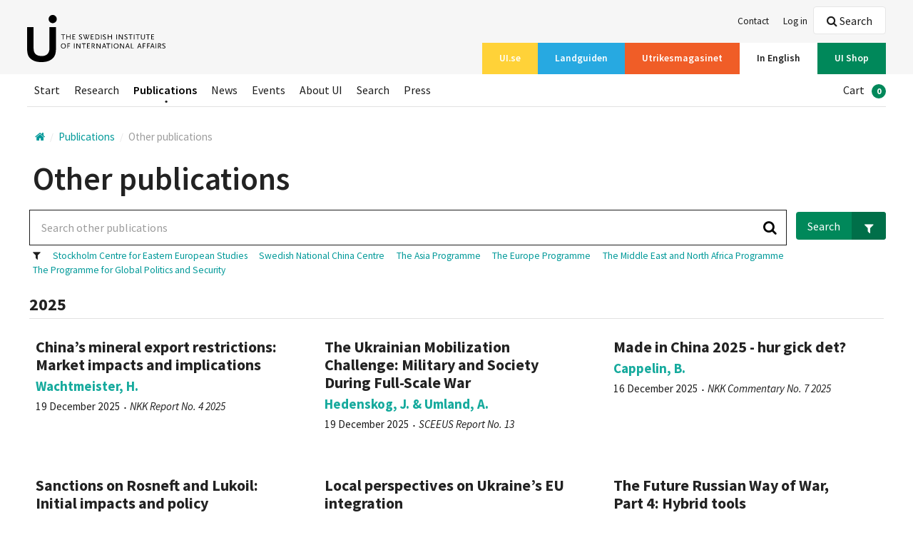

--- FILE ---
content_type: text/html; charset=utf-8
request_url: https://www.ui.se/english/publications/other-publications/
body_size: 221208
content:
<!DOCTYPE html>

<html class="no-js" lang="en" data-lang="en-US">
<head>
<script>
        window.dataLayer = window.dataLayer || []; window.dataLayer.push({
            'landguidenCountry': undefined,
            'landguidenArea': undefined,
            'landguidenChapter': undefined,
            'loginStatus': undefined,
            'subscriptionStatus' : 'Inactive'
        });
</script>

<script id="CookieConsent" src="https://policy.app.cookieinformation.com/uc.js"
        data-culture="en" data-gcm-version="2.0" type="text/javascript"></script>

    <!-- Google Tag Manager -->
    <script>
            (function (w, d, s, l, i) {
                w[l] = w[l] || []; w[l].push({
                    'gtm.start':
                    new Date().getTime(), event: 'gtm.js'
                }); var f = d.getElementsByTagName(s)[0],
                    j = d.createElement(s), dl = l != 'dataLayer' ? '&l=' + l : ''; j.async = true; j.src =
                        'https://www.googletagmanager.com/gtm.js?id=' + i + dl; f.parentNode.insertBefore(j, f);
            })(window, document, 'script', 'dataLayer', 'GTM-T6F67K5');
    </script>
    <!-- End Google Tag Manager -->

<meta charset="utf-8">
<meta http-equiv="X-UA-Compatible" content="IE=edge">
<title>
    Other publications | Utrikespolitiska institutet
</title>
<link rel="stylesheet" href="/assets/css/styles.css">


<meta name="viewport" content="width=device-width, initial-scale=1">




<link rel="apple-touch-icon-precomposed" sizes="57x57" href="/assets/icons/apple-touch-icon-57x57.png" />
<link rel="apple-touch-icon-precomposed" sizes="114x114" href="/assets/icons/apple-touch-icon-114x114.png" />
<link rel="apple-touch-icon-precomposed" sizes="72x72" href="/assets/icons/apple-touch-icon-72x72.png" />
<link rel="apple-touch-icon-precomposed" sizes="144x144" href="/assets/icons/apple-touch-icon-144x144.png" />
<link rel="apple-touch-icon-precomposed" sizes="60x60" href="/assets/icons/apple-touch-icon-60x60.png" />
<link rel="apple-touch-icon-precomposed" sizes="120x120" href="/assets/icons/apple-touch-icon-120x120.png" />
<link rel="apple-touch-icon-precomposed" sizes="76x76" href="/assets/icons/apple-touch-icon-76x76.png" />
<link rel="apple-touch-icon-precomposed" sizes="152x152" href="/assets/icons/apple-touch-icon-152x152.png" />
<link rel="icon" type="image/png" href="/assets/icons/favicon-196x196.png" sizes="196x196" />
<link rel="icon" type="image/png" href="/assets/icons/favicon-96x96.png" sizes="96x96" />
<link rel="icon" type="image/png" href="/assets/icons/favicon-32x32.png" sizes="32x32" />
<link rel="icon" type="image/png" href="/assets/icons/favicon-16x16.png" sizes="16x16" />
<link rel="icon" type="image/png" href="/assets/icons/favicon-128.png" sizes="128x128" />
<meta name="application-name" content="&nbsp;" />
<meta name="msapplication-TileColor" content="#FFFFFF" />
<meta name="msapplication-TileImage" content="/assets/icons/mstile-144x144.png" />
<meta name="msapplication-square70x70logo" content="/assets/icons/mstile-70x70.png" />
<meta name="msapplication-square150x150logo" content="/assets/icons/mstile-150x150.png" />
<meta name="msapplication-wide310x150logo" content="/assets/icons/mstile-310x150.png" />
<meta name="msapplication-square310x310logo" content="/assets/icons/mstile-310x310.png" />
<link rel="shortcut icon" href="/assets/icons/favicon.ico" />

<meta property="og:title" content="Other publications" />
<meta property="og:type" content="website" />
    <meta property="og:url" content="https://www.ui.se/english/publications/other-publications/">
    <meta property="og:image" content="https://www.ui.se/assets/img/logo/ui_logo.png" />

<meta name="twitter:card" content="summary_large_image">
<meta name="twitter:site" content="@UISweden">
<meta name="twitter:title" content="Other publications">
<meta name="twitter:description" content="">
    <meta name="twitter:image" content="https://www.ui.se/assets/img/logo/ui_logo.png">


<script src="/assets/js/libs/modernizr.custom.js"></script>
</head>
<body class="alt-header">
        <!-- Google Tag Manager (noscript) -->
        <!-- End Google Tag Manager (noscript) -->
    
<header id="site-header" class="clearfix">
    
    <a href="#main-content" accesskey="s" class="is-visuallyhidden is-focusable">Hoppa till huvudinnehållet</a>
    <div class="top-bar">
        <div class="layout-section-constrained">
            <div class="layout-size1of1 clearfix">

                <nav class="service-nav nav-list" itemscope="itemscope" itemtype="http://schema.org/SiteNavigationElement">
                    <ul>
                                <li><a itemprop="url" href="/english/about/contact/"  target=""><span itemprop="name">Contact</span></a></li>
                                                    <li><a itemprop="url" href="/english/log-in/?returnurl=/english/publications/other-publications/"><span itemprop="name">Log in</span></a></li>
                    </ul>
                </nav>
                    <nav id="channels" class="channel-nav nav-list" itemscope="itemscope" itemtype="http://schema.org/SiteNavigationElement">
                        <ul>
                                <li>
                                    <a itemprop="url" href="/" ><span itemprop="name" class=bg-yellow>UI.se</span></a>
                                </li>
                                <li>
                                    <a itemprop="url" href="/landguiden/" ><span itemprop="name" class=bg-blue>Landguiden</span></a>
                                </li>
                                <li>
                                    <a itemprop="url" href="/utrikesmagasinet/" ><span itemprop="name" class=bg-orange>Utrikesmagasinet</span></a>
                                </li>
                                <li>
                                    <a itemprop="url" href="/english/" class=is-active><span itemprop="name" class=bg-blue-dark>In English</span></a>
                                </li>
                                <li>
                                    <a itemprop="url" href="/butiken/" ><span itemprop="name" class=bg-green>UI Shop</span></a>
                                </li>
                        </ul>
                        <a href="#channels" id="channel-nav-toggle">Select <i class="icon-arrow-down"></i></a>
                    </nav>
                <div id="logosmall" class="clearfix">
                        <a href="/english/"><img src="/globalassets/loggor/logo-ui-en.svg" alt="UI" /></a>
                    <div id="mobile-buttons" class="layout-right is-visible-small is-hidden-medium">
                            <a href="#header-search" id="mobile-search-btn" data-focus="query" class="button white small"><i class="icon-search-2"></i> Search</a>
                        <a href="#mobilemenu" id="mobile-menu-btn" class="button white small"><i class="icon-menu-expanded"></i> Menu</a>
                    </div>
                </div>
            </div>
        </div>
    </div>
    <div class="layout-section-constrained">
        <div id="logo" class="layout-size1of5">
                <a href="/english/" class="clearfix"><img src="/globalassets/loggor/logo-ui-en.svg" alt="UI" /></a>        </div>
        <div class="layout-size4of5 header-content">
                <div class="header-search clearfix">
                    <div id="header-search" class="is-hidden">
                        <div class="search-box">
                            <form data-url="/api/search/query/" action="/english/search/" method="get">
                                <label for="query-header">Find experts, publications, events and more</label>
                                <input data-typeahead="/api/search/query/" type="text" class="search-field" id="query-header" name="q" placeholder="Find experts, publications, events and more" autocomplete="off" />
                                <input type="submit" class="search-btn" value="Search" />
                                <i class="search-icon icon-search-2"></i>
                            </form>
                        </div>
                    </div>
                    <a href="" data-toggle="header-search" data-focus="query-header" class="btn is-hidden-small"><i class="icon-search-2"></i> Search</a>
                </div>            <nav class="main-nav nav-list" itemscope="itemscope" itemtype="http://schema.org/SiteNavigationElement">
                <ul>
                            <li><a itemprop="url" href="/english/" ><span itemprop="name">Start</span></a></li>
                            <li><a itemprop="url" href="/english/research/" ><span itemprop="name">Research</span></a></li>
                            <li><a itemprop="url" href="/english/publications/" class=is-active><span itemprop="name">Publications</span></a></li>
                            <li><a itemprop="url" href="/english/news/" ><span itemprop="name">News</span></a></li>
                            <li><a itemprop="url" href="/english/events/" ><span itemprop="name">Events</span></a></li>
                            <li><a itemprop="url" href="/english/about/" ><span itemprop="name">About UI</span></a></li>
                            <li><a itemprop="url" href="/english/search/" ><span itemprop="name">Search</span></a></li>
                                            <li >
                            <ul>
                                    <li><a itemprop="url" href="/english/press/" ><span itemprop="name">Press</span></a></li>
                            </ul>
                        </li>
                                            <li class="layout-right">
                            <ul id="shoppingcart">
                                <li>
                                    <a class="checkout-toggle" itemprop="url" href="/butiken/till-kassan/"><span itemprop="name">Cart</span><span class="badge">0</span></a>
                                </li>
                            </ul>
                        </li>

                </ul>
            </nav>
        </div>
    </div>
</header>

    <div class="layout-section-constrained layout-row ">
        <div class="layout-section layout-unit-container ui-page">
            <div class="block noborder breadcrumbs-nav-wrapper">
                <nav itemscope itemtype="http://data-vocabulary.org/Breadcrumb" class="breadcrumbs-nav">
                    <div class="inline">
                            <a itemprop="url" class="home">
                                <i class="icon-home"></i>
                                <span itemprop="title" class="is-visuallyhidden"></span>
                            </a>
<span itemprop="child" itemscope itemtype="http://data-vocabulary.org/Breadcrumb">
        <a href="/english/publications/" itemprop="url">
            <span itemprop="title">Publications</span>
        </a>
<span itemprop="child" itemscope itemtype="http://data-vocabulary.org/Breadcrumb">
        <span class="last" itemprop="child" itemscope itemtype="http://data-vocabulary.org/Breadcrumb">
            <a href="/english/publications/other-publications/" itemprop="url">
                <span itemprop="title">Other publications</span>
            </a>
        </span>
</span></span>                    </div>
                </nav>
            </div>
        </div>
    </div>

    <div id="main-content" tabindex="-1">
            <section class="layout-section-constrained">
        <div class="layout-section layout-unit-container">
            <div class="content-padding">
                <h1>Other publications</h1>
                            </div>
        </div>
    </section>

<section class="layout-section layout-row">
    <header id="mainsearch" class="layout-section-constrained">
        <div class="layout-unit-container">
            <div class="content-padding">

                <div class="clearfix search-box-with-filter">
                    <div class="flag flag-flipped">
                        <div class="bd">
                            <div class="search-box">
                                <form data-url="/api/search/query/" action="/" method="get">
                                    <input id="filterPageTypes" type="hidden" value="PublicationPage" />
                                    <input id="filterBranch" type="hidden" value="10346" />
                                    <input id="filterChildren" type="hidden" />
                                    <input id="contentLanguage" type="hidden" value="en-US" />
                                    <input type="text" class="search-field" id="query" name="q" placeholder="Search other publications" autocomplete="off" />
                                    <input type="submit" class="search-btn" value="Search" />
                                    <i class="search-icon icon-search-2"></i>
                                </form>
                            </div>
                        </div>
                            <div class="img">
                                <a href="#filters" data-toggle="filters" class="button left green"><span>Search</span><span class="suffix"><i class="icon-filter"></i></span></a>
                            </div>
                    </div>
                        <div class="quick-filters">
                            <ul class="inline">
                                <li class="quick-filter-header"><i class="icon-filter"></i> </li>
                                    <li><a href="?filter=297" class="filter" data-filter="297">Stockholm Centre for Eastern European Studies</a></li>
                                    <li><a href="?filter=298" class="filter" data-filter="298">Swedish National China Centre</a></li>
                                    <li><a href="?filter=54" class="filter" data-filter="54">The Asia Programme</a></li>
                                    <li><a href="?filter=55" class="filter" data-filter="55">The Europe Programme</a></li>
                                    <li><a href="?filter=57" class="filter" data-filter="57">The Middle East and North Africa Programme</a></li>
                                    <li><a href="?filter=58" class="filter" data-filter="58">The Programme for Global Politics and Security</a></li>
                            </ul>
                        </div>
                                                        </div>
            </div>
        </div>
    </header>

</section>
<section class="layout-section layout-section-constrained">
    <div id="resultcontainer" class="quick-filters clearfix layout-row border-bottom is-hidden">
        <p class="layout-left" id="resultstring"></p>
        <p class="layout-right is-hidden" id="sorters">
            Sort by
            &nbsp;
            <a href="#" class="sorter relevancesorter" data-sort="0">Relevance</a> |
            <a href="#" class="sorter datesorter" data-sort="1">Date</a> |
            <a href="#" class="sorter atozsorter" data-sort="2">A-Z</a>
        </p>
    </div>
</section>
<section class="layout-section-constrained">
    <div class="layout-section layout-row layout-unit-container" style="padding:1px;">
        <div id="main-search-container" class="layout-section layout-inline-unit search-flex">
<div class="layout-section layout-row layout-unit-container"><div class="clearfix is-isotope"><div class="layout-size1of1 fullWidth">    <div class="section section__list">
            <div class="section__header">
                    <h2>2025</h2>
                            </div>
        <div class="section__body">
            <div class="layout-section layout-inline-unit" style="padding:1px;">
                <div class="layout-size1of3 thirdWidth"><div class="block noborder publication-item">
    <div class="block-bd">
        <a href="/globalassets/ui.se-eng/publications/other-publications/chinas-mineral-export-restrictions_market-impacts-and-implications_nkk_2025.pdf" class="block-link" target="_blank">
            <h2>China’s mineral export restrictions: Market impacts and implications</h2>
            <h3><span class="turkos">Wachtmeister, H.</span></h3>
            <p>19 December 2025 <i class="dot"></i> <em> NKK Report No. 4 2025</em></p>
        </a>
    </div>
</div></div><div class="layout-size1of3 thirdWidth"><div class="block noborder publication-item">
    <div class="block-bd">
        <a href="/globalassets/ui.se-eng/publications/other-publications/the-ukrainian-mobilization-challenge-military-and-society-during-full-scale-war-191225.pdf" class="block-link" target="_blank">
            <h2>The Ukrainian Mobilization Challenge: Military and Society During Full-Scale War</h2>
            <h3><span class="turkos">Hedenskog, J. &amp; Umland, A.</span></h3>
            <p>19 December 2025 <i class="dot"></i> <em> SCEEUS Report No. 13</em></p>
        </a>
    </div>
</div></div><div class="layout-size1of3 thirdWidth"><div class="block noborder publication-item">
    <div class="block-bd">
        <a href="/globalassets/ui.se-eng/publications/other-publications/made-in-china-2025_hur-gick-det_nkk_2025.pdf" class="block-link" target="_blank">
            <h2>Made in China 2025 - hur gick det?</h2>
            <h3><span class="turkos">Cappelin, B.</span></h3>
            <p>16 December 2025 <i class="dot"></i> <em> NKK Commentary No. 7 2025</em></p>
        </a>
    </div>
</div></div><div class="layout-size1of3 thirdWidth"><div class="block noborder publication-item">
    <div class="block-bd">
        <a href="/globalassets/ui.se-eng/publications/other-publications/sanctions-on-rosneft-and-lukoil-initial-impacts-and-policy-implications_final.pdf" class="block-link" target="_blank">
            <h2>Sanctions on Rosneft and  Lukoil: Initial impacts and  policy implications</h2>
            <h3><span class="turkos">Wachtmeister, H.</span></h3>
            <p>15 December 2025 <i class="dot"></i> <em> SCEEUS Commentary, No. 18</em></p>
        </a>
    </div>
</div></div><div class="layout-size1of3 thirdWidth"><div class="block noborder publication-item">
    <div class="block-bd">
        <a href="/globalassets/ui.se-eng/publications/other-publications/local-perspectives-on-ukraines-eu-integration.pdf" class="block-link" target="_blank">
            <h2>Local perspectives on Ukraine’s EU integration</h2>
            <h3><span class="turkos">Lindstr&#246;m, K.</span></h3>
            <p>11 December 2025 <i class="dot"></i> <em> SCEEUS No. 12</em></p>
        </a>
    </div>
</div></div><div class="layout-size1of3 thirdWidth"><div class="block noborder publication-item">
    <div class="block-bd">
        <a href="/globalassets/ui.se-eng/publications/other-publications/the-future-russian-way-of-war-part-4.pdf" class="block-link" target="_blank">
            <h2>The Future Russian Way of War, Part 4: Hybrid tools</h2>
            <h3><span class="turkos">Vendil Pallin, C. &amp; Pynn&#246;niemi, K.</span></h3>
            <p>5 December 2025 <i class="dot"></i> <em> SCEEUS Guest Report No. 6</em></p>
        </a>
    </div>
</div></div><div class="layout-size1of3 thirdWidth"><div class="block noborder publication-item">
    <div class="block-bd">
        <a href="/globalassets/ui.se-eng/publications/other-publications/unequal-partners_consequences-of-the-power-shift-in-sino-russian-relations_sceeus_nkk_2025.pdf" class="block-link" target="_blank">
            <h2>Unequal partners: Consequences of the power shift in Sino- Russian relations</h2>
            <h3><span class="turkos">von Essen, H., Andersson, P.</span></h3>
            <p>1 December 2025 <i class="dot"></i> <em> NKK/SCEEUS Report No. 6</em></p>
        </a>
    </div>
</div></div><div class="layout-size1of3 thirdWidth"><div class="block noborder publication-item">
    <div class="block-bd">
        <a href="/globalassets/ui.se-eng/publications/other-publications/what-would-security-guarantees-for-kyiv-mean.pdf" class="block-link" target="_blank">
            <h2>What Would Security Guarantees for Kyiv Mean?</h2>
            <h3><span class="turkos">Umland, A.</span></h3>
            <p>27 November 2025 <i class="dot"></i> <em> SCEEUS Report No. 11</em></p>
        </a>
    </div>
</div></div><div class="layout-size1of3 thirdWidth"><div class="block noborder publication-item">
    <div class="block-bd">
        <a href="/globalassets/ui.se-eng/publications/other-publications/the-28-point-plan-and-its-implications.pdf" class="block-link" target="_blank">
            <h2>The 28-point plan and its implications</h2>
            <h3><span class="turkos">Kragh, M.</span></h3>
            <p>26 November 2025 <i class="dot"></i> <em> SCEEUS Commentary No. 17</em></p>
        </a>
    </div>
</div></div><div class="layout-size1of3 thirdWidth"><div class="block noborder publication-item">
    <div class="block-bd">
        <a href="/globalassets/ui.se-eng/publications/other-publications/forskning-med-forbehall_auktoritar-paverkan-i-svensk-kinesiska-forskningsrelationer_mdu_nkk_2025.11.18.pdf" class="block-link" target="_blank">
            <h2>Forskning med f&#246;rbeh&#229;ll? Auktorit&#228;r p&#229;verkan i svensk-kinesiska forskningsrelationer</h2>
            <h3><span class="turkos">Sundqvist, G., Mo Welin, E.</span></h3>
            <p>24 October 2025 <i class="dot"></i> <em> En rapport fr&#229;n MDU och NKK</em></p>
        </a>
    </div>
</div></div><div class="layout-size1of3 thirdWidth"><div class="block noborder publication-item">
    <div class="block-bd">
        <a href="/globalassets/ui.se-eng/publications/other-publications/swedish-research-collaborations-with-china-still-increasing-but-politically-more-difficult_nkk_2025.pdf" class="block-link" target="_blank">
            <h2>Swedish research collaborations with China still increasing, but politically more difficult</h2>
            <h3><span class="turkos">Mo Welin, E., Sundqvist, G</span></h3>
            <p>14 November 2025 <i class="dot"></i> <em> NKK Brief No. 6 2025</em></p>
        </a>
    </div>
</div></div><div class="layout-size1of3 thirdWidth"><div class="block noborder publication-item">
    <div class="block-bd">
        <a href="/globalassets/ui.se-eng/publications/other-publications/russias-way-of-war-part-3-military-reform_sceeus-guest-report_2025.pdf" class="block-link" target="_blank">
            <h2>The Future Russian Way of War Part 3: Military Reform</h2>
            <h3><span class="turkos">Muzyka K., Bendett, S., &amp; Golts, A.</span></h3>
            <p>7 November, 2025 <i class="dot"></i> <em> SCEEUS Guest Report No. 4</em></p>
        </a>
    </div>
</div></div><div class="layout-size1of3 thirdWidth"><div class="block noborder publication-item">
    <div class="block-bd">
        <a href="/globalassets/ui.se-eng/publications/other-publications/can-europe-go-it-alone.pdf" class="block-link" target="_blank">
            <h2>Can Europe Go It Alone? The Ukraine-related “Coalition of the Willing” and the Need for Global Inter-Democratic Cooperation</h2>
            <h3><span class="turkos">Umland, A.</span></h3>
            <p>4 November, 2025 <i class="dot"></i> <em> SCEEUS Commentary No. 16</em></p>
        </a>
    </div>
</div></div><div class="layout-size1of3 thirdWidth"><div class="block noborder publication-item">
    <div class="block-bd">
        <a href="/globalassets/ui.se-eng/publications/other-publications/kinas-underrattelselag-konsekvenser-for-individer-och-foretag_nkk_2025.pdf" class="block-link" target="_blank">
            <h2>Kinas underr&#228;ttelselag: konsekvenser f&#246;r individer och f&#246;retag</h2>
            <h3><span class="turkos">Carlsson, H.</span></h3>
            <p>21 October 2025 <i class="dot"></i> <em> NKK Brief No. 5 2025</em></p>
        </a>
    </div>
</div></div><div class="layout-size1of3 thirdWidth"><div class="block noborder publication-item">
    <div class="block-bd">
        <a href="/globalassets/ui.se-eng/publications/other-publications/russias-exceptionality-and-the-root-causes-of-the-war.pdf" class="block-link" target="_blank">
            <h2>Russia’s exceptionality and the root causes of the war</h2>
            <h3><span class="turkos">Bertelman, T.</span></h3>
            <p>17 October 2025 <i class="dot"></i> <em> SCEEUS Guest Commentary No. 1</em></p>
        </a>
    </div>
</div></div><div class="layout-size1of3 thirdWidth"><div class="block noborder publication-item">
    <div class="block-bd">
        <a href="/globalassets/ui.se-eng/publications/other-publications/chinas-interests-in-africa_nkk_2025.pdf" class="block-link" target="_blank">
            <h2>China’s interests in Africa</h2>
            <h3><span class="turkos">von Sydow, A., P&#229;rup, H.</span></h3>
            <p>15 October 2025 <i class="dot"></i> <em> NKK Brief No. 4 2025</em></p>
        </a>
    </div>
</div></div><div class="layout-size1of3 thirdWidth"><div class="block noborder publication-item">
    <div class="block-bd">
        <a href="/globalassets/ui.se-eng/publications/other-publications/navigating-research-security-experts-debate-collaboration-with-china.pdf" class="block-link" target="_blank">
            <h2>Navigating Research Security: Experts Debate Collaboration with China</h2>
            <h3><span class="turkos">CEE-Nordic Dialogue</span></h3>
            <p>10 October 2025 <i class="dot"></i> <em> A publication from the CEE-Nordic Dialogue on China</em></p>
        </a>
    </div>
</div></div><div class="layout-size1of3 thirdWidth"><div class="block noborder publication-item">
    <div class="block-bd">
        <a href="/globalassets/ui.se-eng/publications/other-publications/the-future-russian-way-of-war-part-2-nuclear-deterrence.pdf" class="block-link" target="_blank">
            <h2>The Future Russian Way of War - Part 2: Nuclear Deterrance</h2>
            <h3><span class="turkos">Golts, A., Alberque, W.</span></h3>
            <p>9 October 2025 <i class="dot"></i> <em> SCEEUS Guest Report No. 4</em></p>
        </a>
    </div>
</div></div><div class="layout-size1of3 thirdWidth"><div class="block noborder publication-item">
    <div class="block-bd">
        <a href="/globalassets/ui.se-eng/publications/other-publications/hur-stabilt-ar-kinas-politiska-system_nkk_2025.pdf" class="block-link" target="_blank">
            <h2>Hur stabilt &#228;r Kinas politiska system?</h2>
            <h3><span class="turkos">Andersson, P., Sundqvist, G., Jerd&#233;n, J.</span></h3>
            <p>7 October 2025 <i class="dot"></i> <em> NKK Report No. 3 2025</em></p>
        </a>
    </div>
</div></div><div class="layout-size1of3 thirdWidth"><div class="block noborder publication-item">
    <div class="block-bd">
        <a href="/globalassets/ui.se-eng/publications/other-publications/perspectives-from-chinese-scholarship-on-indias-role-in-the-quad_nkk_2025.pdf" class="block-link" target="_blank">
            <h2>Perspectives from Chinese scholarship on India’s role in the Quad: The prospect of an “Asian NATO”</h2>
            <h3><span class="turkos">Zhang, L.</span></h3>
            <p>3 October 2025 <i class="dot"></i> <em> NKK Report No. 2 2025</em></p>
        </a>
    </div>
</div></div><div class="layout-size1of3 thirdWidth"><div class="block noborder publication-item">
    <div class="block-bd">
        <a href="/globalassets/ui.se-eng/publications/other-publications/the-future-russian-way-of-war-part-1-state-mobilisation.pdf" class="block-link" target="_blank">
            <h2>The Future Russian Way of War - Part 1: State Mobilisation</h2>
            <h3><span class="turkos">Gorenburg, D., Fedorov, Y. &amp; Klein, M.</span></h3>
            <p>26 September 2025 <i class="dot"></i> <em> SCEEUS Guest Report No. 3</em></p>
        </a>
    </div>
</div></div><div class="layout-size1of3 thirdWidth"><div class="block noborder publication-item">
    <div class="block-bd">
        <a href="https://geo-power.eu/portfolio/item/eu-defence-cooperation-under-geopolitical-stress-roles-hurdles-and-opportunities/" class="block-link" target="_blank">
            <h2>EU defence cooperation under geopolitical stress: roles, hurdles and opportunities</h2>
            <h3><span class="turkos">F&#228;gersten, B. &amp; Broom&#233;, L.</span></h3>
            <p>September 2025 <i class="dot"></i> <em> GEO-POWER-EU, European Commission</em></p>
        </a>
    </div>
</div></div><div class="layout-size1of3 thirdWidth"><div class="block noborder publication-item">
    <div class="block-bd">
        <a href="/globalassets/ui.se-eng/publications/other-publications/plastic_nkk_2025.pdf" class="block-link" target="_blank">
            <h2>Fighting plastics pollution: An opportunity for EU-China cooperation</h2>
            <h3><span class="turkos">Luo, Megan</span></h3>
            <p>25 September 2025 <i class="dot"></i> <em> NKK Brief No. 3 2025</em></p>
        </a>
    </div>
</div></div><div class="layout-size1of3 thirdWidth"><div class="block noborder publication-item">
    <div class="block-bd">
        <a href="/globalassets/ui.se-eng/publications/other-publications/moldovas-pivotal-parliamentary-elections.pdf" class="block-link" target="_blank">
            <h2>Moldova’s Pivotal Parliamentary Elections</h2>
            <h3><span class="turkos">Hedenskog, J.</span></h3>
            <p>25 September 2025 <i class="dot"></i> <em> SCEEUS Report No. 10</em></p>
        </a>
    </div>
</div></div><div class="layout-size1of3 thirdWidth"><div class="block noborder publication-item">
    <div class="block-bd">
        <a href="/globalassets/ui.se-eng/publications/other-publications/ukraines-veterans-from-fragility-to-a-pillar-of-european-security.pdf" class="block-link" target="_blank">
            <h2>Ukraine’s Veterans: From Fragility to a Pillar of European Security</h2>
            <h3><span class="turkos">Lindstr&#246;m, K. &amp; Nilsson, N.</span></h3>
            <p>23 September 2025 <i class="dot"></i> <em> SCEEUS Commentary No. 15</em></p>
        </a>
    </div>
</div></div><div class="layout-size1of3 thirdWidth"><div class="block noborder publication-item">
    <div class="block-bd">
        <a href="/globalassets/ui.se-eng/publications/other-publications/underattelse_nkk_2025.pdf" class="block-link" target="_blank">
            <h2>Kinesisk under&#228;ttelseverksamhet: en &#246;versikt</h2>
            <h3><span class="turkos">Johansson Vig, P</span></h3>
            <p>22 September 2025 <i class="dot"></i> <em> NKK Brief No. 2 2025</em></p>
        </a>
    </div>
</div></div><div class="layout-size1of3 thirdWidth"><div class="block noborder publication-item">
    <div class="block-bd">
        <a href="/globalassets/ui.se-eng/publications/other-publications/looking-ahead-who-are-the-winners-and-losers-after-the-armenia-azerbaijan-meeting-in-washington_sceeus_commentary_hugo-von-essen.pdf" class="block-link" target="_blank">
            <h2>Looking ahead: who are the winners and losers after the Armenia-Azerbaijan meeting in Washington?</h2>
            <h3><span class="turkos">von Essen, H.</span></h3>
            <p>29 August, 2025 <i class="dot"></i> <em> SCEEUS Commentary No. 14</em></p>
        </a>
    </div>
</div></div><div class="layout-size1of3 thirdWidth"><div class="block noborder publication-item">
    <div class="block-bd">
        <a href="/globalassets/ui.se-eng/publications/other-publications/lessons-for-europe-after-the-protests-in-ukraine_lindstrom_commentary_sceeus_2025.pdf" class="block-link" target="_blank">
            <h2>Lessons for Europe after the Protests in Ukraine</h2>
            <h3><span class="turkos">Lindstr&#246;m, K.</span></h3>
            <p>18 August 2025 <i class="dot"></i> <em> SCEEUS Commentary, No. 13</em></p>
        </a>
    </div>
</div></div><div class="layout-size1of3 thirdWidth"><div class="block noborder publication-item">
    <div class="block-bd">
        <a href="/globalassets/ui.se-eng/publications/other-publications/the-osce-50-years_commentary_martin-kragh_2025.pdf" class="block-link" target="_blank">
            <h2>The OSCE 50 Years:  A Europe Stuck In The Past</h2>
            <h3><span class="turkos">Kragh, M.</span></h3>
            <p>14 August, 2025 <i class="dot"></i> <em> SCEEUS Commentary No. 12</em></p>
        </a>
    </div>
</div></div><div class="layout-size1of3 thirdWidth"><div class="block noborder publication-item">
    <div class="block-bd">
        <a href="/globalassets/ui.se-eng/publications/other-publications/beroende_nkk_brief_2025.pdf" class="block-link" target="_blank">
            <h2>Sveriges s&#229;rbarhet f&#246;r Kinas ekonomiska sanktioner</h2>
            <h3><span class="turkos">Bohman, V., P&#229;rup, H.</span></h3>
            <p>11 August 2025 <i class="dot"></i> <em> NKK Report No. 1 2025</em></p>
        </a>
    </div>
</div></div><div class="layout-size1of3 thirdWidth"><div class="block noborder publication-item">
    <div class="block-bd">
        <a href="/globalassets/ui.se-eng/publications/other-publications/etnc-2025---quest-for-strategic-autonomy_europe-grapples-with-the-us---china-rivalry.pdf" class="block-link" target="_blank">
            <h2>Quest for Strategic Autonomy? Europe Grapples with the US - China Rivalry</h2>
            <h3><span class="turkos">von Sydow, A., P&#229;rup, H., Mackerle, O.</span></h3>
            <p>26 June 2025 <i class="dot"></i> <em> A Report by the European Think-tank Network on China (ETNC)</em></p>
        </a>
    </div>
</div></div><div class="layout-size1of3 thirdWidth"><div class="block noborder publication-item">
    <div class="block-bd">
        <a href="/globalassets/ui.se-eng/publications/other-publications/chinas-limited-role-in-ukraines-reconstruction_sceeus-nkk-guest-commentary_2025.pdf" class="block-link" target="_blank">
            <h2>China’s limited role in Ukraine’s reconstruction: expectations, constraints and strategic opportunities</h2>
            <h3><span class="turkos">Yefremov, D.</span></h3>
            <p>June 25, 2025 <i class="dot"></i> <em> NKK/SCEEUS Guest Commentary No. 1, 2025</em></p>
        </a>
    </div>
</div></div><div class="layout-size1of3 thirdWidth"><div class="block noborder publication-item">
    <div class="block-bd">
        <a href="/globalassets/ui.se-eng/publications/other-publications/between-freedom-and-censorship_report_sceeus_2025.pdf" class="block-link" target="_blank">
            <h2>Between Freedom and Censorship: Ukraine’s Mass Media in Times of Full-scale War</h2>
            <h3><span class="turkos">Dutsyk, D. &amp; Umland, A.</span></h3>
            <p>19 June 2025 <i class="dot"></i> <em> SCEEUS Report No.9</em></p>
        </a>
    </div>
</div></div><div class="layout-size1of3 thirdWidth"><div class="block noborder publication-item">
    <div class="block-bd">
        <a href="/globalassets/ui.se-eng/publications/other-publications/sanctions_nkk_brief_2025.pdf" class="block-link" target="_blank">
            <h2>China’s sanctions gambit: Formal and informal economic coercion in the second trade war</h2>
            <h3><span class="turkos">Bohman, V., Wong, A., Ferguson, V.</span></h3>
            <p>19 June 2025 <i class="dot"></i> <em> NKK Brief No. 1 2025</em></p>
        </a>
    </div>
</div></div><div class="layout-size1of3 thirdWidth"><div class="block noborder publication-item">
    <div class="block-bd">
        <a href="/globalassets/ui.se-eng/publications/other-publications/armenias-european-hopes-amid-georgias-crisis.pdf" class="block-link" target="_blank">
            <h2>Armenia’s European hopes amid Georgia’s crisis: The EU’s opportunity in the South Caucasus</h2>
            <h3><span class="turkos">Hedenskog, J. &amp; von Essen, H.</span></h3>
            <p>17 June 2025 <i class="dot"></i> <em> SCEEUS Report No 8, 2025</em></p>
        </a>
    </div>
</div></div><div class="layout-size1of3 thirdWidth"><div class="block noborder publication-item">
    <div class="block-bd">
        <a href="/globalassets/ui.se-eng/publications/other-publications/the-prospects-of-moldovas-eu-accession_eugen-cara_guest-report_2025.pdf" class="block-link" target="_blank">
            <h2>The Prospects of Moldova’s EU Accession With or Without a Defined Status of the 	Transnistrian Region</h2>
            <h3><span class="turkos">Cara, E.</span></h3>
            <p>10 June 2025 <i class="dot"></i> <em> SCEEUS Guest Report</em></p>
        </a>
    </div>
</div></div><div class="layout-size1of3 thirdWidth"><div class="block noborder publication-item">
    <div class="block-bd">
        <a href="/globalassets/ui.se-eng/publications/other-publications/cee-nordic-dialogue_china-russia-cooperation.pdf" class="block-link" target="_blank">
            <h2>CEE-Nordic Dialogue Explores the Strategic Logic and Limits of China-Russia Cooperation</h2>
            <h3><span class="turkos">CEE-Nordic Dialogue</span></h3>
            <p>9 June 2025 <i class="dot"></i> <em> A publication from the CEE-Nordic Dialogue</em></p>
        </a>
    </div>
</div></div><div class="layout-size1of3 thirdWidth"><div class="block noborder publication-item">
    <div class="block-bd">
        <a href="/globalassets/ui.se-eng/publications/other-publications/globalsouth_nkk_commentary_2025.pdf" class="block-link" target="_blank">
            <h2>What is China’s message to the Global South?</h2>
            <h3><span class="turkos">Mackerle, O.</span></h3>
            <p>3 June 2025 <i class="dot"></i> <em> NKK Commentary No. 6 2025</em></p>
        </a>
    </div>
</div></div><div class="layout-size1of3 thirdWidth"><div class="block noborder publication-item">
    <div class="block-bd">
        <a href="/globalassets/ui.se-eng/publications/other-publications/pledges-and-priorities-mapping-europes-uneven-support-for-ukraine_commentary_sceeus_2025.pdf" class="block-link" target="_blank">
            <h2>Pledges and Priorities: Mapping Europe’s Uneven Support for Ukraine</h2>
            <h3><span class="turkos">Jeffler, N. &amp; Lannebo, S.</span></h3>
            <p>3 June 2025 <i class="dot"></i> <em> SCEEUS Commentary No. 11</em></p>
        </a>
    </div>
</div></div><div class="layout-size1of3 thirdWidth"><div class="block noborder publication-item">
    <div class="block-bd">
        <a href="/globalassets/ui.se-eng/publications/other-publications/the-european-offer-for-democratic-belarus-a-strategic-agenda-for-the-eu_report_sceeus.pdf" class="block-link" target="_blank">
            <h2>The European Offer for Democratic Belarus: A Strategic Agenda for the EU</h2>
            <h3><span class="turkos">Leukavets, V.</span></h3>
            <p>23 May <i class="dot"></i> <em> SCEEUS Report No. 7</em></p>
        </a>
    </div>
</div></div><div class="layout-size1of3 thirdWidth"><div class="block noborder publication-item">
    <div class="block-bd">
        <a href="/globalassets/ui.se-eng/publications/other-publications/whitepaper_nkk_commentary_2025.pdf" class="block-link" target="_blank">
            <h2>Sources of instability – reading China’s new national security white paper</h2>
            <h3><span class="turkos">von Sydow, A.</span></h3>
            <p>16 May 2025 <i class="dot"></i> <em> NKK Commentary No. 5 2025</em></p>
        </a>
    </div>
</div></div><div class="layout-size1of3 thirdWidth"><div class="block noborder publication-item">
    <div class="block-bd">
        <a href="/globalassets/ui.se-eng/publications/other-publications/hungary-ukraine-and-the-eu-the-situation-and-what-to-do_sceeus_commentary.pdf" class="block-link" target="_blank">
            <h2>Hungary, Ukraine and the EU: The Situation and What To Do</h2>
            <h3><span class="turkos">Lindstr&#246;m, K.</span></h3>
            <p>12 May 2025 <i class="dot"></i> <em> SCEEUS Commentary No. 10</em></p>
        </a>
    </div>
</div></div><div class="layout-size1of3 thirdWidth"><div class="block noborder publication-item">
    <div class="block-bd">
        <a href="/globalassets/ui.se-eng/publications/other-publications/the-land-of-victorious-militarianism_golts_sceeus_report.pdf" class="block-link" target="_blank">
            <h2>The land of victorious militarism - Militaristic indoctrination in Russia</h2>
            <h3><span class="turkos">Golts, A.</span></h3>
            <p>9 May 2025 <i class="dot"></i> <em> SCEEUS Report No. 6</em></p>
        </a>
    </div>
</div></div><div class="layout-size1of3 thirdWidth"><div class="block noborder publication-item">
    <div class="block-bd">
        <a href="/globalassets/ui.se-eng/publications/other-publications/the-political-fallout-from-armenias-refugee-response_lannebo_commentary_sceeus_2025.pdf" class="block-link" target="_blank">
            <h2>The Political Fallout from Armenia’s Refugee Response</h2>
            <h3><span class="turkos">Lannebo, S.</span></h3>
            <p>30 April 2025 <i class="dot"></i> <em> SCEEUS Commentary No. 9</em></p>
        </a>
    </div>
</div></div><div class="layout-size1of3 thirdWidth"><div class="block noborder publication-item">
    <div class="block-bd">
        <a href="/globalassets/ui.se-eng/publications/other-publications/how-close-is-peace-between-armenia-and-azerbaijan_sceeus_report_2025_hugovonessen.pdf" class="block-link" target="_blank">
            <h2>How Close is Peace Between Armenia and Azerbaijan?</h2>
            <h3><span class="turkos">Huseynov, R.,  Poghosyan, B, von Essen, H</span></h3>
            <p>17 April 2025 <i class="dot"></i> <em> SCEEUS Report No. 5</em></p>
        </a>
    </div>
</div></div><div class="layout-size1of3 thirdWidth"><div class="block noborder publication-item">
    <div class="block-bd">
        <a href="/globalassets/ui.se-eng/publications/other-publications/can-elections-in-ukraine_umland_sceeus_report_2025.pdf" class="block-link" target="_blank">
            <h2>Can Elections in Ukraine Help to End the Russo-Ukrainian War?</h2>
            <h3><span class="turkos">Umland, A.</span></h3>
            <p>16 April 2025 <i class="dot"></i> <em> SCEEUS Report No. 4</em></p>
        </a>
    </div>
</div></div><div class="layout-size1of3 thirdWidth"><div class="block noborder publication-item">
    <div class="block-bd">
        <a href="/globalassets/ui.se-eng/publications/other-publications/liberalization_nkk_commentary_2025.pdf" class="block-link" target="_blank">
            <h2>Is there any hope for political liberalization in China?</h2>
            <h3><span class="turkos">Andersson, P.</span></h3>
            <p>15 April 2025 <i class="dot"></i> <em> NKK Commentary No. 4 2025</em></p>
        </a>
    </div>
</div></div><div class="layout-size1of3 thirdWidth"><div class="block noborder publication-item">
    <div class="block-bd">
        <a href="/globalassets/ui.se-eng/publications/other-publications/what-armenias-gyumri-local_-sceeus_commentary_2025.pdf" class="block-link" target="_blank">
            <h2>What Armenia’s Gyumri local elections mean for the 2026 national vote</h2>
            <h3><span class="turkos">Lannebo, S. &amp; von Essen, H.</span></h3>
            <p>8 April 2025 <i class="dot"></i> <em> SCEEUS Commentary No. 8</em></p>
        </a>
    </div>
</div></div><div class="layout-size1of3 thirdWidth"><div class="block noborder publication-item">
    <div class="block-bd">
        <a href="https://eba.se/wp-content/uploads/2024/10/Report-Evidence-Based-Anti-Corruption-Evaluation-of-Sidas-Efforts-to-Reduce-Corruption-in-Partner-Countries.pdf" class="block-link" target="_blank">
            <h2>Evidence-Based Anti Corruption? Evaluation of Sida’s Efforts to Reduce Corruption in Partner Countries</h2>
            <h3><span class="turkos">Nistotskaya, M. Buker, H., Grimes, M., Persson, A., D’Arcy, M., Rothstein, B., Gafuri, A.</span></h3>
            <p>2024 <i class="dot"></i> <em> EBA Report 2024:05, The Expert Group for Aid Studies (EBA), Sweden.</em></p>
        </a>
    </div>
</div></div><div class="layout-size1of3 thirdWidth"><div class="block noborder publication-item">
    <div class="block-bd">
        <a href="/globalassets/ui.se-eng/publications/other-publications/kina_nkk_2025.pdf" class="block-link" target="_blank">
            <h2>Kina i korthet</h2>
            <h3><span class="turkos">NKK.</span></h3>
            <p>1 April 2025 <i class="dot"></i> <em> A publication from the Swedish National China Centre</em></p>
        </a>
    </div>
</div></div><div class="layout-size1of3 thirdWidth"><div class="block noborder publication-item">
    <div class="block-bd">
        <a href="/globalassets/ui.se-eng/publications/sceeus/2025/dispelling-myths-the-social-and-economic-implications-of-ukraines-membership-of-the-european-union.pdf" class="block-link" target="_blank">
            <h2>Dispelling Myths: The Social and Economic Implications of Ukraine’s Membership of the European Union</h2>
            <h3><span class="turkos">Lindstr&#246;m, K., Jeffler, N.</span></h3>
            <p>28 March 2025 <i class="dot"></i> <em> SCEEUS Report No, 3, 2025</em></p>
        </a>
    </div>
</div></div><div class="layout-size1of3 thirdWidth"><div class="block noborder publication-item">
    <div class="block-bd">
        <a href="/globalassets/ui.se-eng/publications/other-publications/what-do-we-mean-when-we-speak-of-peace-in-ukraine.pdf" class="block-link" target="_blank">
            <h2>What Do We Mean When We Speak of Peace in Ukraine?</h2>
            <h3><span class="turkos">Kragh, M.</span></h3>
            <p>7 March 2025 <i class="dot"></i> <em> SCEEUS Commentary No. 7</em></p>
        </a>
    </div>
</div></div><div class="layout-size1of3 thirdWidth"><div class="block noborder publication-item">
    <div class="block-bd">
        <a href="/globalassets/ui.se-eng/publications/other-publications/particeller_nkk_report_2025.pdf" class="block-link" target="_blank">
            <h2>The Chinese Communist Party’s influence over businesses</h2>
            <h3><span class="turkos">Carlsson, H. &amp; Alm&#233;n, O.</span></h3>
            <p>27 February 2025 <i class="dot"></i> <em> A Report from the Swedish National China Centre and the Swedish Defence Research Agency</em></p>
        </a>
    </div>
</div></div><div class="layout-size1of3 thirdWidth"><div class="block noborder publication-item">
    <div class="block-bd">
        <a href="/globalassets/ui.se-eng/publications/other-publications/yipeng3_nkk_commentary_2025.pdf" class="block-link" target="_blank">
            <h2>What the Yi Peng 3 cable-cutting incident reveals about China-Russia relations</h2>
            <h3><span class="turkos">Andersson, A., Jerd&#233;n, B. &amp; von Sydow, A.</span></h3>
            <p>5 March 2025 <i class="dot"></i> <em> NKK Commentary No. 3 2025</em></p>
        </a>
    </div>
</div></div><div class="layout-size1of3 thirdWidth"><div class="block noborder publication-item">
    <div class="block-bd">
        <a href="/globalassets/ui.se-eng/publications/other-publications/aterblick_nkk_publikation_2025.pdf" class="block-link" target="_blank">
            <h2>Sverige och Kina i &#229;terblick 2024</h2>
            <h3><span class="turkos">NKK.</span></h3>
            <p>26 February 2025 <i class="dot"></i> <em> A publication from the Swedish National China Centre</em></p>
        </a>
    </div>
</div></div><div class="layout-size1of3 thirdWidth"><div class="block noborder publication-item">
    <div class="block-bd">
        <a href="/globalassets/ui.se-eng/publications/other-publications/what-is-at-stake-now_commentary_sceeus.pdf" class="block-link" target="_blank">
            <h2>What is at Stake Now?</h2>
            <h3><span class="turkos">SCEEUS</span></h3>
            <p>21 February 2025 <i class="dot"></i> <em> SCEEUS Commentary No. 6</em></p>
        </a>
    </div>
</div></div><div class="layout-size1of3 thirdWidth"><div class="block noborder publication-item">
    <div class="block-bd">
        <a href="/globalassets/ui.se-eng/publications/other-publications/can-russia-transition-to-peace_commentary_sceeus.pdf" class="block-link" target="_blank">
            <h2>Can Russia Transition to Peace?</h2>
            <h3><span class="turkos">Ingvarsson, S. &amp; Golts, A.</span></h3>
            <p>20 February 2025 <i class="dot"></i> <em> SCEEUS Commentary No. 5</em></p>
        </a>
    </div>
</div></div><div class="layout-size1of3 thirdWidth"><div class="block noborder publication-item">
    <div class="block-bd">
        <a href="/globalassets/ui.se-eng/publications/other-publications/hard-security-of-eu-enlargement.pdf" class="block-link" target="_blank">
            <h2>The Hard Security of EU Enlargement</h2>
            <h3><span class="turkos">Lindstr&#246;m, K.</span></h3>
            <p>13 February, 2025 <i class="dot"></i> <em> SCEEUS Report No. 2</em></p>
        </a>
    </div>
</div></div><div class="layout-size1of3 thirdWidth"><div class="block noborder publication-item">
    <div class="block-bd">
        <a href="/link/cc57e398f8174acdb98aec765399659b.aspx" class="block-link" target="_blank">
            <h2>A man with a plan? Trump’s plan for Ukraine</h2>
            <h3><span class="turkos">Wesslau, F.</span></h3>
            <p>12 February 2025 <i class="dot"></i> <em> SCEEUS Commentary No. 4</em></p>
        </a>
    </div>
</div></div><div class="layout-size1of3 thirdWidth"><div class="block noborder publication-item">
    <div class="block-bd">
        <a href="/globalassets/ui.se-eng/publications/other-publications/how-north-koreas-entry-into-the-russo-ukrainian-war-further-undermines-the-international-nuclear-order_sceeus_commentary_2025.pdf" class="block-link" target="_blank">
            <h2>How North Korea’s Entry into the Russo-Ukrainian War Further Undermines the International Nuclear Order</h2>
            <h3><span class="turkos">Umland, A. &amp; Alberque, W.</span></h3>
            <p>5 February 2025 <i class="dot"></i> <em> SCEEUS Commentary No. 3</em></p>
        </a>
    </div>
</div></div><div class="layout-size1of3 thirdWidth"><div class="block noborder publication-item">
    <div class="block-bd">
        <a href="/globalassets/ui.se-eng/publications/other-publications/untangling-the-moldovan-energy-crisis_sceeus_commentary_2025.pdf" class="block-link" target="_blank">
            <h2>Untangling the Moldovan Energy Crisis</h2>
            <h3><span class="turkos">Hedenskog, J.</span></h3>
            <p>2 February 2025 <i class="dot"></i> <em> SCEEUS Commentary No. 2, 2025</em></p>
        </a>
    </div>
</div></div><div class="layout-size1of3 thirdWidth"><div class="block noborder publication-item">
    <div class="block-bd">
        <a href="/link/c139500c82a4432e8a8aba9c01234955.aspx" class="block-link" target="_blank">
            <h2>A redynamised EU Enlargement Process, but hovering between Accession and the Alternatives</h2>
            <h3><span class="turkos">Emerson, M. &amp; Blockman, S.</span></h3>
            <p>28 January 2025 <i class="dot"></i> <em> SCEEUS Commentary No 2, 2025</em></p>
        </a>
    </div>
</div></div><div class="layout-size1of3 thirdWidth"><div class="block noborder publication-item">
    <div class="block-bd">
        <a href="/globalassets/ui.se-eng/publications/other-publications/the-farce-of-the-2025-belarusian-elections.pdf" class="block-link" target="_blank">
            <h2>The Farce of the 2025 Belarusian Elections: Power, Repression, and the Struggle for Legitimacy</h2>
            <h3><span class="turkos">Leukavets, V.</span></h3>
            <p>27 January 2025 <i class="dot"></i> <em> SCEEUS Report No. 1, 2025</em></p>
        </a>
    </div>
</div></div><div class="layout-size1of3 thirdWidth"><div class="block noborder publication-item">
    <div class="block-bd">
        <a href="/globalassets/ui.se-eng/publications/other-publications/gronland_nkk_commentary_2025.pdf" class="block-link" target="_blank">
            <h2>China already left – so what is Trump’s Greenland gambit about?</h2>
            <h3><span class="turkos">Andersson, P.</span></h3>
            <p>17 January 2025 <i class="dot"></i> <em> NKK Commentary No.2 2025</em></p>
        </a>
    </div>
</div></div><div class="layout-size1of3 thirdWidth"><div class="block noborder publication-item">
    <div class="block-bd">
        <a href="/globalassets/ui.se-eng/publications/sceeus/2024-publications/2025---time-to-end-russian-impunity_sceeus_commentary_2025.pdf" class="block-link" target="_blank">
            <h2>2025 – Time to End Russian Impunity</h2>
            <h3><span class="turkos">Lindstr&#246;m, K.</span></h3>
            <p>15 January, 2025. <i class="dot"></i> <em> SCEEUS Commentary No. 1, 2025.</em></p>
        </a>
    </div>
</div></div>
            </div>
        </div>
    </div>
</div><div class=" WrapperContentArea">    <div class="section section__list">
            <div class="section__header">
                    <h2>2024</h2>
                            </div>
        <div class="section__body">
            <div class="layout-section layout-inline-unit" style="padding:1px;">
                <div class="layout-size1of3 thirdWidth"><div class="block noborder publication-item">
    <div class="block-bd">
        <a href="/globalassets/ui.se-eng/publications/other-publications/mot-okad-internationalisering-av-kinesisk-forskning---drivkrafter-och-begransningar.pdf" class="block-link" target="_blank">
            <h2>Mot &#246;kad internationalisering av kinesisk forskning: Drivkrafter och begr&#228;nsningar</h2>
            <h3><span class="turkos">Tardell, M.</span></h3>
            <p>2 January 2025 <i class="dot"></i> <em> NKK Commentary No. 1 2025</em></p>
        </a>
    </div>
</div></div><div class="layout-size1of3 thirdWidth"><div class="block noborder publication-item">
    <div class="block-bd">
        <a href="/globalassets/ui.se-eng/publications/other-publications/kinaforum-2024--sveriges-strategiska-vagval-i-relationen-till-kina.pdf" class="block-link" target="_blank">
            <h2>Kinaforum 2024 – Sveriges strategiska v&#228;gval i relationen till Kina</h2>
            <h3><span class="turkos">NKK</span></h3>
            <p>19 December 2024 <i class="dot"></i> <em> A publication from the Swedish National China Centre</em></p>
        </a>
    </div>
</div></div><div class="layout-size1of3 thirdWidth"><div class="block noborder publication-item">
    <div class="block-bd">
        <a href="/link/6899aa5c8dba472895b4ac854deaedf7.aspx" class="block-link" target="_blank">
            <h2>Over a Million Ukrainians Face Loss of All Legal Rights by New Year</h2>
            <h3><span class="turkos">Hedenskog, J. &amp; Ingvarsson, S.</span></h3>
            <p>19 December 2024 <i class="dot"></i> <em> SCEEUS Commentary No. 17, 2024</em></p>
        </a>
    </div>
</div></div><div class="layout-size1of3 thirdWidth"><div class="block noborder publication-item">
    <div class="block-bd">
        <a href="/globalassets/ui.se-eng/publications/other-publications/whats-going-on-inside-xi-jinpings-military-purge.pdf" class="block-link" target="_blank">
            <h2>What’s going on inside Xi Jinping’s military purge?</h2>
            <h3><span class="turkos">Andersson, P.</span></h3>
            <p>18 December 2024 <i class="dot"></i> <em> NKK Commentary No. 6</em></p>
        </a>
    </div>
</div></div><div class="layout-size1of3 thirdWidth"><div class="block noborder publication-item">
    <div class="block-bd">
        <a href="/globalassets/ui.se-eng/publications/sceeus/2024-publications/the-good-the-bad-and-the-ugly-of-moldovas-recent-elections.pdf" class="block-link" target="_blank">
            <h2>The bad, the good, and the ugly of Moldova’s recent elections</h2>
            <h3><span class="turkos">Minzarari, D.</span></h3>
            <p>16 December 2024 <i class="dot"></i> <em> SCEEUS Guest Commentary No. 17, 2024</em></p>
        </a>
    </div>
</div></div><div class="layout-size1of3 thirdWidth"><div class="block noborder publication-item">
    <div class="block-bd">
        <a href="/globalassets/ui.se-eng/publications/other-publications/security-concerns-regarding-chinese-connected-cars---a-short-overview.pdf" class="block-link" target="_blank">
            <h2>Security concerns regarding Chinese connected cars: A short overview</h2>
            <h3><span class="turkos">von Sydow, A.</span></h3>
            <p>11 December 2024 <i class="dot"></i> <em> NKK Commentary No. 5 2025</em></p>
        </a>
    </div>
</div></div><div class="layout-size1of3 thirdWidth"><div class="block noborder publication-item">
    <div class="block-bd">
        <a href="/globalassets/ui.se-eng/publications/sceeus/2024-publications/russian-information-influence-operations-towards-sweden.pdf" class="block-link" target="_blank">
            <h2>Russian Information Influence Operations Towards Sweden</h2>
            <h3><span class="turkos">Kragh,  M.</span></h3>
            <p>9 December 2024 <i class="dot"></i> <em> SCEEUS Report No 18, 2024</em></p>
        </a>
    </div>
</div></div><div class="layout-size1of3 thirdWidth"><div class="block noborder publication-item">
    <div class="block-bd">
        <a href="/globalassets/ui.se-eng/publications/other-publications/li-mot-liu---dilemmat-mellan-upphovsratt-och-utveckling-av-ai-industri-i-kina.pdf" class="block-link" target="_blank">
            <h2>Li mot Liu: Dilemmat mellan upphovsr&#228;tt och utveckling av AI-industri i Kina</h2>
            <h3><span class="turkos">Carlsson, H.</span></h3>
            <p>5 December 2024 <i class="dot"></i> <em> NKK Commentary No. 4 2025</em></p>
        </a>
    </div>
</div></div><div class="layout-size1of3 thirdWidth"><div class="block noborder publication-item">
    <div class="block-bd">
        <a href="/link/f1608411d2574fcf861280c2d3a1b766.aspx" class="block-link" target="_blank">
            <h2>Threading the Needle: Boosting Armenia’s Resilience and Deepening EU Cooperation</h2>
            <h3><span class="turkos">von Essen, H., Hedenskog, J.</span></h3>
            <p>4 December 2024 <i class="dot"></i> <em> SCEEUS Report No. 17</em></p>
        </a>
    </div>
</div></div><div class="layout-size1of3 thirdWidth"><div class="block noborder publication-item">
    <div class="block-bd">
        <a href="/globalassets/ui.se-eng/publications/sceeus/2024-publications/working-in-political-headwinds-on-ukraines-plan-of-victory.pdf" class="block-link" target="_blank">
            <h2>Working in Political Headwinds on Ukraine’s Plan of Victory</h2>
            <h3><span class="turkos">Lindstr&#246;m, K.</span></h3>
            <p>28 October 2024 <i class="dot"></i> <em> SCEEUS Commentary No.16, 2024.</em></p>
        </a>
    </div>
</div></div><div class="layout-size1of3 thirdWidth"><div class="block noborder publication-item">
    <div class="block-bd">
        <a href="/globalassets/ui.se-eng/publications/sceeus/2024-publications/what-is-the-significance-for-russia-of-the-2024-brics-summit-in-kazan.pdf" class="block-link" target="_blank">
            <h2>What is the significance for Russia of the 2024 BRICS Summit in Kazan?</h2>
            <h3><span class="turkos">von Essen, H. &amp; Ingvarsson, S.</span></h3>
            <p>25 October 2024 <i class="dot"></i> <em> SCEEUS Commentary No. 15, 2024</em></p>
        </a>
    </div>
</div></div><div class="layout-size1of3 thirdWidth"><div class="block noborder publication-item">
    <div class="block-bd">
        <a href="/globalassets/ui.se-eng/publications/sceeus/2024-publications/navigating-the-lure-of-russian-negotiation-theatre.pdf" class="block-link" target="_blank">
            <h2>Navigating the Lure of Russian Negotiation Theatre: What Europe Should Talk About When There’s Talk of Talks</h2>
            <h3><span class="turkos">Rodhe, C.</span></h3>
            <p>24 October 2024 <i class="dot"></i> <em> SCEEUS Commentary No. 14, 2024.</em></p>
        </a>
    </div>
</div></div><div class="layout-size1of3 thirdWidth"><div class="block noborder publication-item">
    <div class="block-bd">
        <a href="/globalassets/ui.se-eng/publications/other-publications/sino-russian-cooperation-in-the-arctic_implications-for-nordic-countries-and-recommended-policy-responses.pdf" class="block-link" target="_blank">
            <h2>Sino-Russian cooperation in the Arctic: Implications for Nordic countries and recommended policy responses</h2>
            <h3><span class="turkos">Andersson, P.</span></h3>
            <p>22 October 2024 <i class="dot"></i> <em> NKK/SCEEUS Report No.5</em></p>
        </a>
    </div>
</div></div><div class="layout-size1of3 thirdWidth"><div class="block noborder publication-item">
    <div class="block-bd">
        <a href="/globalassets/ui.se-eng/publications/sceeus/2024-publications/the-end-of-the-dream-of-a-european-georgia-181024.pdf" class="block-link" target="_blank">
            <h2>The end of the dream of a European Georgia?</h2>
            <h3><span class="turkos">Gvineria, S., Gordadze, T., Gogolashvili, K. Edited by von Essen, H.</span></h3>
            <p>18 October 2024 <i class="dot"></i> <em> SCEEUS Guest Report No. 6</em></p>
        </a>
    </div>
</div></div><div class="layout-size1of3 thirdWidth"><div class="block noborder publication-item">
    <div class="block-bd">
        <a href="/globalassets/ui.se-eng/publications/sceeus/2024-publications/moldovas-european-definining-moment.pdf" class="block-link" target="_blank">
            <h2>Moldova’s European Defining Moment: Presidential Election and Referendum in the Shadow of Russia’s War in Ukraine</h2>
            <h3><span class="turkos">Hedenskog, J.</span></h3>
            <p>16 October <i class="dot"></i> <em> SCEEUS Report No 16, 2024.</em></p>
        </a>
    </div>
</div></div><div class="layout-size1of3 thirdWidth"><div class="block noborder publication-item">
    <div class="block-bd">
        <a href="/globalassets/ui.se-eng/publications/sceeus/2024-publications/russias-hybrid-war-against-moldova.pdf" class="block-link" target="_blank">
            <h2>Russia’s hybrid war against Moldova</h2>
            <h3><span class="turkos">Wesslau, F.</span></h3>
            <p>11 October 2024 <i class="dot"></i> <em> SCEEUS Report No. 15, 2024</em></p>
        </a>
    </div>
</div></div><div class="layout-size1of3 thirdWidth"><div class="block noborder publication-item">
    <div class="block-bd">
        <a href="/globalassets/ui.se-eng/publications/other-publications/chinese-presence-in-the-swedish-wind-energy-sector_vulnerabilities-and-risks.pdf" class="block-link" target="_blank">
            <h2>Chinese presence in the Swedish wind energy sector: Vulnerabilities and risks</h2>
            <h3><span class="turkos">Wachtmeister, H.</span></h3>
            <p>11 October 2024 <i class="dot"></i> <em> NKK Report No. 3 2024</em></p>
        </a>
    </div>
</div></div><div class="layout-size1of3 thirdWidth"><div class="block noborder publication-item">
    <div class="block-bd">
        <a href="/globalassets/ui.se-eng/publications/sceeus/2024-publications/why-russias-initial-assault-on-ukraine-was-misinterpreted240930.pdf" class="block-link" target="_blank">
            <h2>Why Russia’s Initial Assault on Ukraine Was Misinterpreted</h2>
            <h3><span class="turkos">Kazdobina, J., Hedenskog, J., Umland, A.</span></h3>
            <p>30 september 2024 <i class="dot"></i> <em> SCEEUS Report No. 14, 2024</em></p>
        </a>
    </div>
</div></div><div class="layout-size1of3 thirdWidth"><div class="block noborder publication-item">
    <div class="block-bd">
        <a href="/globalassets/ui.se-eng/publications/sceeus/2024-publications/lukashenkas-political-manoeuvre.pdf" class="block-link" target="_blank">
            <h2>Lukashenka&#39;s Political Manoeuvre: Decoding the Significance of Prisoner Releases</h2>
            <h3><span class="turkos">Leukavets, V.</span></h3>
            <p>30 September 2024 <i class="dot"></i> <em> SCEEUS Commentary No 13</em></p>
        </a>
    </div>
</div></div><div class="layout-size1of3 thirdWidth"><div class="block noborder publication-item">
    <div class="block-bd">
        <a href="/globalassets/ui.se-eng/publications/sceeus/2024-publications/after-the-kursk.pdf" class="block-link" target="_blank">
            <h2>After the Kursk Incursion: A Turning Point for Russian Mobilisation?</h2>
            <h3><span class="turkos">Golts, A.</span></h3>
            <p>27 September 2024 <i class="dot"></i> <em> SCEEUS Report No. 12, 2024.</em></p>
        </a>
    </div>
</div></div><div class="layout-size1of3 thirdWidth"><div class="block noborder publication-item">
    <div class="block-bd">
        <a href="/globalassets/ui.se-eng/publications/sceeus/2024-publications/future-scenarios-of-russia-china-relations-not-great-not-terrible-250924.pdf" class="block-link" target="_blank">
            <h2>Future Scenarios of Russia-China Relations: Not Great, Not terrible?</h2>
            <h3><span class="turkos">von Essen, H.</span></h3>
            <p>25 September 2024 <i class="dot"></i> <em> NKK/SCEEUS Report No. 4</em></p>
        </a>
    </div>
</div></div><div class="layout-size1of3 thirdWidth"><div class="block noborder publication-item">
    <div class="block-bd">
        <a href="/globalassets/ui.se-eng/publications/sceeus/2024-publications/civil-society-in-russia.pdf" class="block-link" target="_blank">
            <h2>Is Civil Society Still Alive in Russia?</h2>
            <h3><span class="turkos">Ingvarsson, S. &amp; Kalinina, E</span></h3>
            <p>20 September <i class="dot"></i> <em> SCEEUS Report No 12, 2024</em></p>
        </a>
    </div>
</div></div><div class="layout-size1of3 thirdWidth"><div class="block noborder publication-item">
    <div class="block-bd">
        <a href="/globalassets/ui.se-eng/publications/other-publications/kinas-stravan-efter-global-diskursmakt.pdf" class="block-link" target="_blank">
            <h2>Kinas str&#228;van efter global diskursmakt</h2>
            <h3><span class="turkos">Staffas Edstr&#246;m, E.</span></h3>
            <p>3 September 2024 <i class="dot"></i> <em> NKK Commentary No. 3 2024</em></p>
        </a>
    </div>
</div></div><div class="layout-size1of3 thirdWidth"><div class="block noborder publication-item">
    <div class="block-bd">
        <a href="/globalassets/ui.se-eng/publications/other-publications/chinese-game-changers_potential-risks-associated-with-chinese-investments-in-the-global-video-game-industry.pdf" class="block-link" target="_blank">
            <h2>Chinese game changers? Potential risks associated with Chinese investments in the global video game industry</h2>
            <h3><span class="turkos">Lindberg, F., P&#229;rup, H., &#214;rnholt, J.</span></h3>
            <p>29 August 2024 <i class="dot"></i> <em> NKK Report No. 2 2024</em></p>
        </a>
    </div>
</div></div><div class="layout-size1of3 thirdWidth"><div class="block noborder publication-item">
    <div class="block-bd">
        <a href="/globalassets/ui.se-eng/publications/sceeus/2024-publications/a-new-turn.pdf" class="block-link" target="_blank">
            <h2>A Turn in the Russo-Ukrainian War?</h2>
            <h3><span class="turkos">Umland, A.</span></h3>
            <p>13 August 2024 <i class="dot"></i> <em> SCEEUS Commentary No. 12, 2024</em></p>
        </a>
    </div>
</div></div><div class="layout-size1of3 thirdWidth"><div class="block noborder publication-item">
    <div class="block-bd">
        <a href="/globalassets/ui.se-eng/publications/sceeus/2024-publications/the-security-dilemma-of-the-eastward-eu-enlargement.pdf" class="block-link" target="_blank">
            <h2>The Security Dilemma of the Eastward EU Enlargement</h2>
            <h3><span class="turkos">Dumoulin, M &amp; Buras, P.</span></h3>
            <p>05 July 2024 <i class="dot"></i> <em> SCEEUS Guest Commentary No. 16, 2024</em></p>
        </a>
    </div>
</div></div><div class="layout-size1of3 thirdWidth"><div class="block noborder publication-item">
    <div class="block-bd">
        <a href="/globalassets/ui.se-eng/publications/sceeus/2024-publications/eu-adopts-negotiating-frameworks-for-ukraine-and-moldova.pdf" class="block-link" target="_blank">
            <h2>EU Adopts Negotiating ‘Frameworks’ for Ukraine and Moldova: The Starting Gun for the Accession Process</h2>
            <h3><span class="turkos">Emerson, M.&amp; Blockmans, S.</span></h3>
            <p>5 July 2024 <i class="dot"></i> <em> SCEEUS Guest Commentary No. 15, 2024.</em></p>
        </a>
    </div>
</div></div><div class="layout-size1of3 thirdWidth"><div class="block noborder publication-item">
    <div class="block-bd">
        <a href="/globalassets/ui.se-eng/publications/sceeus/2024-publications/can-europe-stand-alone-in-supporting-ukraine.pdf" class="block-link" target="_blank">
            <h2>Can Europe Stand Alone in Support of Ukraine? Scaling-up the Defence Industry and Funding Defence Production</h2>
            <h3><span class="turkos">Litra, L.</span></h3>
            <p>4 July 2024 <i class="dot"></i> <em> SCEEUS Guest Report No 5, 2024.</em></p>
        </a>
    </div>
</div></div><div class="layout-size1of3 thirdWidth"><div class="block noborder publication-item">
    <div class="block-bd">
        <a href="/globalassets/ui.se-eng/publications/sceeus/2024-publications/the-need-for-taking-the-strategic-initiative-towards-russia.pdf" class="block-link" target="_blank">
            <h2>The Need for Taking the Strategic Initiative Towards Russia –  An Outline for a Policy to Contain, Constrain and Counter Russian Antagonistic Behaviour</h2>
            <h3><span class="turkos">L&#246;jdquist, F.</span></h3>
            <p>03 July 2024 <i class="dot"></i> <em> SCEEUS Report No. 11, 2024</em></p>
        </a>
    </div>
</div></div><div class="layout-size1of3 thirdWidth"><div class="block noborder publication-item">
    <div class="block-bd">
        <a href="/globalassets/ui.se-eng/publications/sceeus/2024-publications/making-the-glass-of-ukraines-bilateral-security-agreements-half-full.pdf" class="block-link" target="_blank">
            <h2>Making the Glass of Ukraine’s Bilateral Security Agreements Half Full</h2>
            <h3><span class="turkos">Kazdobina, J.</span></h3>
            <p>2 July 2024 <i class="dot"></i> <em> SCEEUS Report No. 10, 2024</em></p>
        </a>
    </div>
</div></div><div class="layout-size1of3 thirdWidth"><div class="block noborder publication-item">
    <div class="block-bd">
        <a href="/globalassets/ui.se-eng/publications/sceeus/2024-publications/decoding-russian-nuclear-rhetoric--and-how-nato-should-respond.pdf" class="block-link" target="_blank">
            <h2>Decoding Russian Nuclear Rhetoric – and How NATO Should Respond</h2>
            <h3><span class="turkos">Alberque, W. &amp; Hoffmann, F.</span></h3>
            <p>1 July 2024 <i class="dot"></i> <em> SCEEUS Guest Report No. 4, 2024</em></p>
        </a>
    </div>
</div></div><div class="layout-size1of3 thirdWidth"><div class="block noborder publication-item">
    <div class="block-bd">
        <a href="/globalassets/ui.se-eng/publications/sceeus/2024-publications/fear-and-laughing-on-russias-nuclear-blackmail-attempts-in-ukraine.pdf" class="block-link" target="_blank">
            <h2>Fear and Laughter at Russia’s Attempts at Nuclear Blackmail in Ukraine</h2>
            <h3><span class="turkos">Gressel, G.</span></h3>
            <p>28 june 2024 <i class="dot"></i> <em> SCEEUS Guest Report no. 3, 2024.</em></p>
        </a>
    </div>
</div></div><div class="layout-size1of3 thirdWidth"><div class="block noborder publication-item">
    <div class="block-bd">
        <a href="/globalassets/ui.se-eng/publications/other-publications/etnc-2024_national-perspectives-on-europes-de-risking-from-china.pdf" class="block-link" target="_blank">
            <h2>National Perspectives on Europe’s De-risking from China</h2>
            <h3><span class="turkos">Andersson, P. &amp; Lindberg, F.</span></h3>
            <p>28 June 2024 <i class="dot"></i> <em> A report by the European Think-tank Network on China (ETNC)</em></p>
        </a>
    </div>
</div></div><div class="layout-size1of3 thirdWidth"><div class="block noborder publication-item">
    <div class="block-bd">
        <a href="/globalassets/ui.se-eng/publications/sceeus/2024-publications/the-ladder-of-nuclear-escalation.pdf" class="block-link" target="_blank">
            <h2>The Ladder of Nuclear Escalation</h2>
            <h3><span class="turkos">Golts, A.</span></h3>
            <p>28 June 2024 <i class="dot"></i> <em> SCEEUS Report No. 9, 2024</em></p>
        </a>
    </div>
</div></div><div class="layout-size1of3 thirdWidth"><div class="block noborder publication-item">
    <div class="block-bd">
        <a href="/globalassets/ui.se-eng/publications/sceeus/2024-publications/a-ceasefire-in-ukraine.pdf" class="block-link" target="_blank">
            <h2>A Ceasefire in Ukraine Won&#39;t Stop Violations against Civilians in Occupied Territories</h2>
            <h3><span class="turkos">Hedenskog, J.; Ingvarsson, S.</span></h3>
            <p>26 June 2024 <i class="dot"></i> <em> SCEEUS Report No. 8, 2024</em></p>
        </a>
    </div>
</div></div><div class="layout-size1of3 thirdWidth"><div class="block noborder publication-item">
    <div class="block-bd">
        <a href="/globalassets/ui.se-eng/publications/sceeus/could-an-istanbul-deal-have-brought-peace.pdf" class="block-link" target="_blank">
            <h2>Could an Istanbul Deal Have  Brought Peace?</h2>
            <h3><span class="turkos">Umland, A.</span></h3>
            <p>24 June 2024 <i class="dot"></i> <em> SCEEUS Commentary nr 11, 2024.</em></p>
        </a>
    </div>
</div></div><div class="layout-size1of3 thirdWidth"><div class="block noborder publication-item">
    <div class="block-bd">
        <a href="/globalassets/ui.se-eng/publications/sceeus/2024-publications/putin-in-north-korea.pdf" class="block-link" target="_blank">
            <h2>Putin’s June 2024 Visit to North Korea Sends Ripples Through Both East and West</h2>
            <h3><span class="turkos">von Essen, H.</span></h3>
            <p>20 June 2024 <i class="dot"></i> <em> SCEEUS Commentary No. 10, 2024</em></p>
        </a>
    </div>
</div></div><div class="layout-size1of3 thirdWidth"><div class="block noborder publication-item">
    <div class="block-bd">
        <a href="https://www.sciencedirect.com/science/article/pii/S146290112400145X" class="block-link" target="_blank">
            <h2>Paper tiger or useful governance tool? Understanding long-term climate strategies as a climate governance instrument</h2>
            <h3><span class="turkos">Buylova, A., Nasiritousi, N., Duit, A., Reischl, G., Lejon P.</span></h3>
            <p>June 2024 <i class="dot"></i> <em> Environmental Science &amp; Policy</em></p>
        </a>
    </div>
</div></div><div class="layout-size1of3 thirdWidth"><div class="block noborder publication-item">
    <div class="block-bd">
        <a href="/globalassets/ui.se-eng/publications/sceeus/shifting-tides.pdf" class="block-link" target="_blank">
            <h2>Navigating Shifting Tides: China’s Advance, Russia’s Retreat, and the Evolving Power Dynamics in the South Caucasus</h2>
            <h3><span class="turkos">Sigurdh, L.</span></h3>
            <p>17 June 2024 <i class="dot"></i> <em> SCEEUS Report No. 7, 2024</em></p>
        </a>
    </div>
</div></div><div class="layout-size1of3 thirdWidth"><div class="block noborder publication-item">
    <div class="block-bd">
        <a href="/globalassets/ui.se-eng/publications/sceeus/russia-and-borders.pdf" class="block-link" target="_blank">
            <h2>Russia’s Manipulation and Subversion of Borders</h2>
            <h3><span class="turkos">Kragh, M.</span></h3>
            <p>13 June 2024 <i class="dot"></i> <em> SCEEUS Commentary No. 9, 2024</em></p>
        </a>
    </div>
</div></div><div class="layout-size1of3 thirdWidth"><div class="block noborder publication-item">
    <div class="block-bd">
        <a href="/globalassets/ui.se-eng/publications/other-publications/the-recent-backlash-against-china-in-the-nordic-arctic-prospects-for-future-chinese-engagement-in-the-region.pdf" class="block-link" target="_blank">
            <h2>The recent backlash against China in the Nordic Arctic: Prospects for future Chinese engagement in the region</h2>
            <h3><span class="turkos">Andersson, P.</span></h3>
            <p>13 June 2024 <i class="dot"></i> <em> NKK Brief No. 5 2024</em></p>
        </a>
    </div>
</div></div><div class="layout-size1of3 thirdWidth"><div class="block noborder publication-item">
    <div class="block-bd">
        <a href="/globalassets/ui.se-eng/publications/sceeus/lev-rubinstein-the-death-of-a-poet-in-russia-today.pdf" class="block-link" target="_blank">
            <h2>Lev Rubinstein: The Death of a Poet in Russia Today</h2>
            <h3><span class="turkos">Ishov, Z.</span></h3>
            <p>11 June 2024 <i class="dot"></i> <em> SCEEUS Guest Commentary No. 14, 2024</em></p>
        </a>
    </div>
</div></div><div class="layout-size1of3 thirdWidth"><div class="block noborder publication-item">
    <div class="block-bd">
        <a href="/globalassets/ui.se-eng/publications/other-publications/chinas-foreign-election-interference-an-overview-of-its-global-impact.pdf" class="block-link" target="_blank">
            <h2>China’s foreign election interference: an overview of its global impact</h2>
            <h3><span class="turkos">von Sydow, Alexis</span></h3>
            <p>7 June 2024 <i class="dot"></i> <em> NKK Brief No. 4 2024</em></p>
        </a>
    </div>
</div></div><div class="layout-size1of3 thirdWidth"><div class="block noborder publication-item">
    <div class="block-bd">
        <a href="/globalassets/ui.se-eng/publications/sceeus/zurabishvili.pdf" class="block-link" target="_blank">
            <h2>Zurabishvili’s Charter: Implications for Georgia</h2>
            <h3><span class="turkos">Greisz,</span></h3>
            <p>31 May  2024 <i class="dot"></i> <em> SCEEUS Commentary no 8, 2024</em></p>
        </a>
    </div>
</div></div><div class="layout-size1of3 thirdWidth"><div class="block noborder publication-item">
    <div class="block-bd">
        <a href="/globalassets/ui.se-eng/publications/other-publications/navigating-chinese-presence-in-the-swedish-media-landscape.pdf" class="block-link" target="_blank">
            <h2>Navigating Chinese presence in the Swedish media landscape</h2>
            <h3><span class="turkos">Staffas Edstr&#246;m, E.</span></h3>
            <p>30 May 2024 <i class="dot"></i> <em> NKK Brief No. 3 2024</em></p>
        </a>
    </div>
</div></div><div class="layout-size1of3 thirdWidth"><div class="block noborder publication-item">
    <div class="block-bd">
        <a href="/globalassets/ui.se-eng/publications/other-publications/putin-in-beijing-may-16-17-2024-3.pdf" class="block-link" target="_blank">
            <h2>Putin in Beijing, May 16-17 2024</h2>
            <h3><span class="turkos">von Essen, H. &amp; Andersson, P.</span></h3>
            <p>21 May 2024 <i class="dot"></i> <em> NKK/SCEEUS Commentary No. 1</em></p>
        </a>
    </div>
</div></div><div class="layout-size1of3 thirdWidth"><div class="block noborder publication-item">
    <div class="block-bd">
        <a href="/globalassets/ui.se-eng/publications/sceeus/it-is-high-time-for-the-west-to-think-about-belarus.pdf" class="block-link" target="_blank">
            <h2>It Is High Time for the West to Think About Belarus</h2>
            <h3><span class="turkos">Leukavets, V.</span></h3>
            <p>20 May 2024 <i class="dot"></i> <em> SCEEUS Commentary No. 7, 2024</em></p>
        </a>
    </div>
</div></div><div class="layout-size1of3 thirdWidth"><div class="block noborder publication-item">
    <div class="block-bd">
        <a href="/globalassets/ui.se-eng/publications/sceeus/astrouskaya.pdf" class="block-link" target="_blank">
            <h2>Culture as a Battlefield: Belarus’s Struggle Over Culture and Identity</h2>
            <h3><span class="turkos">Astrouskaya, T.</span></h3>
            <p>17 May 2024 <i class="dot"></i> <em> SCEEUS Guest Commentary No. 12, 2024</em></p>
        </a>
    </div>
</div></div><div class="layout-size1of3 thirdWidth"><div class="block noborder publication-item">
    <div class="block-bd">
        <a href="/globalassets/ui.se-eng/publications/sceeus/the-phenomenon-of-belarus-how-to-build-a-better-future.pdf" class="block-link" target="_blank">
            <h2>The Phenomenon of Belarus: How to Build a Better Future</h2>
            <h3><span class="turkos">Budkin, S.</span></h3>
            <p>16 May 2024 <i class="dot"></i> <em> SCEEUS Guest Commentary No. 11, 2024</em></p>
        </a>
    </div>
</div></div><div class="layout-size1of3 thirdWidth"><div class="block noborder publication-item">
    <div class="block-bd">
        <a href="/globalassets/ui.se-eng/publications/sceeus/the-union-state-belaruss-increasing-dependence-on-russia.pdf" class="block-link" target="_blank">
            <h2>The Union State: Belarus’ Increasing Dependence on Russia and the Risk of Sovereignty Erosion, 2020-2023</h2>
            <h3><span class="turkos">Turarbekava, R.</span></h3>
            <p>16 May 2024 <i class="dot"></i> <em> SCEEUS Guest Commentary No. 10, 2024</em></p>
        </a>
    </div>
</div></div><div class="layout-size1of3 thirdWidth"><div class="block noborder publication-item">
    <div class="block-bd">
        <a href="/globalassets/ui.se-eng/publications/sceeus/ict-sector-in-belarus.pdf" class="block-link" target="_blank">
            <h2>The ICT Sector in Belarus: From Growth to Contraction</h2>
            <h3><span class="turkos">Luzgina, A.</span></h3>
            <p>16 May 2024 <i class="dot"></i> <em> SCEEUS Guest Commentary No. 9, 2024</em></p>
        </a>
    </div>
</div></div><div class="layout-size1of3 thirdWidth"><div class="block noborder publication-item">
    <div class="block-bd">
        <a href="/globalassets/ui.se-eng/publications/other-publications/the-growing-secrecy-around-chinas-mineral-resource-planning-implications-for-the-eu.pdf" class="block-link" target="_blank">
            <h2>The growing secrecy around China’s mineral resource planning: implications for the EU</h2>
            <h3><span class="turkos">Andersson, P.</span></h3>
            <p>16 May 2024 <i class="dot"></i> <em> NKK Commentary No. 2 2024</em></p>
        </a>
    </div>
</div></div><div class="layout-size1of3 thirdWidth"><div class="block noborder publication-item">
    <div class="block-bd">
        <a href="/globalassets/ui.se-eng/publications/sceeus/ukraine-belarus-relations-in-the-shadow-of-war.pdf" class="block-link" target="_blank">
            <h2>Ukraine-Belarus Relations in the Shadow of War</h2>
            <h3><span class="turkos">Rad, P. &amp; Chornogor, I.</span></h3>
            <p>16 May 2024 <i class="dot"></i> <em> SCEEUS Guest Commentary No. 8, 2024</em></p>
        </a>
    </div>
</div></div><div class="layout-size1of3 thirdWidth"><div class="block noborder publication-item">
    <div class="block-bd">
        <a href="/globalassets/ui.se-eng/publications/sceeus/belarusian-civil-society-inside-and-outside-of-the-country.pdf" class="block-link" target="_blank">
            <h2>Belarusian Civil Society Inside and Outside of the Country</h2>
            <h3><span class="turkos">Chulitskaya, T.</span></h3>
            <p>15 May, 2024 <i class="dot"></i> <em> SCEEUS Guest Commentary No. 7, 2024</em></p>
        </a>
    </div>
</div></div><div class="layout-size1of3 thirdWidth"><div class="block noborder publication-item">
    <div class="block-bd">
        <a href="/globalassets/ui.se-eng/publications/sceeus/what-is-wrong-with-the-wests-belarus-policy.pdf" class="block-link" target="_blank">
            <h2>What Is Wrong With the West’s Belarus Policy</h2>
            <h3><span class="turkos">Astapenia, R.</span></h3>
            <p>15 May 2024 <i class="dot"></i> <em> SCEEUS Guest Commentary No. 6, 2024</em></p>
        </a>
    </div>
</div></div><div class="layout-size1of3 thirdWidth"><div class="block noborder publication-item">
    <div class="block-bd">
        <a href="/globalassets/ui.se-eng/publications/sceeus/avoiding-misplaced-fatalism.pdf" class="block-link" target="_blank">
            <h2>Avoiding Misplaced Fatalism: What Explains Belarusian Scepticism of European Integration?</h2>
            <h3><span class="turkos">Shraibman, A.</span></h3>
            <p>15 May 2024 <i class="dot"></i> <em> SCEEUS Guest Commentary No. 5, 2024</em></p>
        </a>
    </div>
</div></div><div class="layout-size1of3 thirdWidth"><div class="block noborder publication-item">
    <div class="block-bd">
        <a href="/globalassets/ui.se-eng/publications/sceeus/2024-parliamentary-elections.pdf" class="block-link" target="_blank">
            <h2>2024 Parliamentary Elections in Belarus: Ending the Democratic Illusion and Formalizing Personalized Authoritarianism</h2>
            <h3><span class="turkos">Bedford, S.</span></h3>
            <p>13 May 2024 <i class="dot"></i> <em> SCEEUS Guest Commentary No. 4, 2024</em></p>
        </a>
    </div>
</div></div><div class="layout-size1of3 thirdWidth"><div class="block noborder publication-item">
    <div class="block-bd">
        <a href="/globalassets/ui.se-eng/publications/sceeus/eu-enlargement-issues.pdf" class="block-link" target="_blank">
            <h2>EU Enlargement Issues for the Next Commission</h2>
            <h3><span class="turkos">Emerson, M.</span></h3>
            <p>25 April 2024 <i class="dot"></i> <em> SCEEUS Guest Commentary No. 3, 2024</em></p>
        </a>
    </div>
</div></div><div class="layout-size1of3 thirdWidth"><div class="block noborder publication-item">
    <div class="block-bd">
        <a href="/globalassets/ui.se-eng/publications/sceeus/the-three-pillars-of-the-eus-new-enlargement-agenda.pdf" class="block-link" target="_blank">
            <h2>The Three Pillars of the EU’s New Enlargement Agenda</h2>
            <h3><span class="turkos">Blockmans, S.</span></h3>
            <p>25 April 2024 <i class="dot"></i> <em> SCEEUS Guest Commentary No. 2, 2024</em></p>
        </a>
    </div>
</div></div><div class="layout-size1of3 thirdWidth"><div class="block noborder publication-item">
    <div class="block-bd">
        <a href="/globalassets/ui.se-eng/publications/sceeus/russia-katyn-and-bucha-how-the-kremlin-is-falsifying-history-2.pdf" class="block-link" target="_blank">
            <h2>Russia, Katyn and Bucha: How the Kremlin is Falsifying History</h2>
            <h3><span class="turkos">Kragh, M.</span></h3>
            <p>22 April 2024 <i class="dot"></i> <em> SCEEUS Commentary No. 6, 2024</em></p>
        </a>
    </div>
</div></div><div class="layout-size1of3 thirdWidth"><div class="block noborder publication-item">
    <div class="block-bd">
        <a href="/globalassets/ui.se-eng/publications/sceeus/has-georgia-abandoned-its-european-path.pdf" class="block-link" target="_blank">
            <h2>Has Georgia abandoned its European path?</h2>
            <h3><span class="turkos">von Essen, H.</span></h3>
            <p>17 April <i class="dot"></i> <em> SCEEUS Commentary no 5</em></p>
        </a>
    </div>
</div></div><div class="layout-size1of3 thirdWidth"><div class="block noborder publication-item">
    <div class="block-bd">
        <a href="/globalassets/ui.se-eng/publications/other-publications/a-brief-overview-of-chinas-climate-policy.pdf" class="block-link" target="_blank">
            <h2>A brief overview of China’s climate policy</h2>
            <h3><span class="turkos">Zhang, L.</span></h3>
            <p>17 April 2024 <i class="dot"></i> <em> NKK Brief No. 2 2024</em></p>
        </a>
    </div>
</div></div><div class="layout-size1of3 thirdWidth"><div class="block noborder publication-item">
    <div class="block-bd">
        <a href="/globalassets/ui.se-eng/publications/sceeus/what-is-behind-the-myth.pdf" class="block-link" target="_blank">
            <h2>What Is Behind the Myth of Putin’s “Contract”?</h2>
            <h3><span class="turkos">Rogov, K.</span></h3>
            <p>15 April 2024 <i class="dot"></i> <em> SCEEUS Guest Report No. 3, 2024</em></p>
        </a>
    </div>
</div></div><div class="layout-size1of3 thirdWidth"><div class="block noborder publication-item">
    <div class="block-bd">
        <a href="/globalassets/ui.se-eng/publications/other-publications/why-the-donbas-war-was-never-civil-sceeus-report-no6-2024.pdf" class="block-link" target="_blank">
            <h2>Why the Donbas War Was Never “Civil”</h2>
            <h3><span class="turkos">Kazdobina, J., Hedenskog, J., Umland, A.</span></h3>
            <p>April 12 2024 <i class="dot"></i> <em> SCEEUS Report No. 6, 2024</em></p>
        </a>
    </div>
</div></div><div class="layout-size1of3 thirdWidth"><div class="block noborder publication-item">
    <div class="block-bd">
        <a href="/globalassets/ui.se-eng/publications/sceeus/challenges-of-the-ukrainian-mobilization-2.pdf" class="block-link" target="_blank">
            <h2>Challenges of the Ukrainian Mobilization</h2>
            <h3><span class="turkos">Kazdobina, J.; Hedenskog, J.</span></h3>
            <p>8 March 2024 <i class="dot"></i> <em> SCEEUS Report No. 5, 2024</em></p>
        </a>
    </div>
</div></div><div class="layout-size1of3 thirdWidth"><div class="block noborder publication-item">
    <div class="block-bd">
        <a href="/globalassets/ui.se-eng/publications/other-publications/new-developments-in-nato-china-relations-and-their-potential-impact-on-swedens-future-relations-with-china.pdf" class="block-link" target="_blank">
            <h2>New developments in NATO-China relations and their potential impact on Swedens future relations with China</h2>
            <h3><span class="turkos">Zhang, L.</span></h3>
            <p>4 April 2024 <i class="dot"></i> <em> NKK Report No. 1 2024</em></p>
        </a>
    </div>
</div></div><div class="layout-size1of3 thirdWidth"><div class="block noborder publication-item">
    <div class="block-bd">
        <a href="/globalassets/ui.se-eng/publications/other-publications/sverige-och-kina-i-aterblick-2023.pdf" class="block-link" target="_blank">
            <h2>Sverige och Kina i &#229;terblick 2023</h2>
            <h3><span class="turkos">NKK</span></h3>
            <p>27 March 2024 <i class="dot"></i> <em> A publication from the Swedish National China Centre</em></p>
        </a>
    </div>
</div></div><div class="layout-size1of3 thirdWidth"><div class="block noborder publication-item">
    <div class="block-bd">
        <a href="/globalassets/ui.se-eng/publications/sceeus/challenges-of-the-ukrainian-mobilization-2.pdf" class="block-link" target="_blank">
            <h2>Challenges of the Ukrainian Mobilization</h2>
            <h3><span class="turkos">Kazdobina, J.; Hedenskog, J.</span></h3>
            <p>8 March 2024 <i class="dot"></i> <em> SCEEUS Report No. 5, 2024</em></p>
        </a>
    </div>
</div></div><div class="layout-size1of3 thirdWidth"><div class="block noborder publication-item">
    <div class="block-bd">
        <a href="/globalassets/ui.se-eng/publications/sceeus/the-russian-state-budget-at-war.pdf" class="block-link" target="_blank">
            <h2>The Russian State Budget at War</h2>
            <h3><span class="turkos">Kragh, M.</span></h3>
            <p>7 March 2024 <i class="dot"></i> <em> SCEEUS Commentary No. 4, 2024</em></p>
        </a>
    </div>
</div></div><div class="layout-size1of3 thirdWidth"><div class="block noborder publication-item">
    <div class="block-bd">
        <a href="/globalassets/ui.se-eng/publications/sceeus/challenging-putins-language.pdf" class="block-link" target="_blank">
            <h2>Challenging Putin’s Language</h2>
            <h3><span class="turkos">Kragh, M.</span></h3>
            <p>4 March 2024 <i class="dot"></i> <em> SCEEUS Commentary No. 3, 2024</em></p>
        </a>
    </div>
</div></div><div class="layout-size1of3 thirdWidth"><div class="block noborder publication-item">
    <div class="block-bd">
        <a href="/globalassets/ui.se-eng/publications/sceeus/how-russias-war-is-undermining-world-order.pdf" class="block-link" target="_blank">
            <h2>How Russia’s War Is Undermining World Order</h2>
            <h3><span class="turkos">Umland, A.</span></h3>
            <p>1 March 2024 <i class="dot"></i> <em> SCEEUS Report No. 4, 2024</em></p>
        </a>
    </div>
</div></div><div class="layout-size1of3 thirdWidth"><div class="block noborder publication-item">
    <div class="block-bd">
        <a href="/globalassets/ui.se-eng/publications/sceeus/strategic-deadlock-causes-and-consequences.pdf" class="block-link" target="_blank">
            <h2>Strategic Deadlock: Causes, Consequences and Possible Ways Out</h2>
            <h3><span class="turkos">Golts, A.</span></h3>
            <p>26 February 2024 <i class="dot"></i> <em> SCEEUS Report No. 3, 2024</em></p>
        </a>
    </div>
</div></div><div class="layout-size1of3 thirdWidth"><div class="block noborder publication-item">
    <div class="block-bd">
        <a href="/globalassets/ui.se-eng/publications/sceeus/why-the-russo-ukrainian-war-started-already-in-february-2014.pdf" class="block-link" target="_blank">
            <h2>Why the Russo- Ukrainian War Started Already in February 2014</h2>
            <h3><span class="turkos">Kazdobina, J.; Hedenskog, J.; Umland, A.</span></h3>
            <p>22 February 2024 <i class="dot"></i> <em> SCEEUS Report No. 2, 2024</em></p>
        </a>
    </div>
</div></div><div class="layout-size1of3 thirdWidth"><div class="block noborder publication-item">
    <div class="block-bd">
        <a href="/globalassets/ui.se-eng/publications/other-publications/is-a-conflict-over-taiwan-drawing-near-a-review-of-available-forecasts-and-scenarios.pdf" class="block-link" target="_blank">
            <h2>Is a conflict over Taiwan drawing near? A review of available forecasts and scenarios</h2>
            <h3><span class="turkos">von Sydow, A.</span></h3>
            <p>23 february 2024 <i class="dot"></i> <em> NKK Brief No. 1 2024</em></p>
        </a>
    </div>
</div></div><div class="layout-size1of3 thirdWidth"><div class="block noborder publication-item">
    <div class="block-bd">
        <a href="/globalassets/ui.se-eng/publications/sceeus/alexei-navalny-and-the-long-tradition.pdf" class="block-link" target="_blank">
            <h2>Alexei Navalny and the Long Tradition of Moral Defiance Against Tyranny in Russia</h2>
            <h3><span class="turkos">Torbakov, I.</span></h3>
            <p>19 February 2024 <i class="dot"></i> <em> SCEEUS Guest Commentary No. 1, 2024</em></p>
        </a>
    </div>
</div></div><div class="layout-size1of3 thirdWidth"><div class="block noborder publication-item">
    <div class="block-bd">
        <a href="/globalassets/ui.se-eng/publications/other-publications/research-security-as-part-of-the-eus-economic-security-strategy2.pdf" class="block-link" target="_blank">
            <h2>Research security as part of the EU&#39;s economic security strategy</h2>
            <h3><span class="turkos">Mo Welin, E.</span></h3>
            <p>15 February 2024 <i class="dot"></i> <em> NKK Commentary No. 1 2024</em></p>
        </a>
    </div>
</div></div><div class="layout-size1of3 thirdWidth"><div class="block noborder publication-item">
    <div class="block-bd">
        <a href="/globalassets/ui.se-eng/publications/sceeus/putins-homophobia-is-an-echo-of-stalinism.pdf" class="block-link" target="_blank">
            <h2>Putin’s Homophobia Is an Echo of Stalinism</h2>
            <h3><span class="turkos">Kragh, M.</span></h3>
            <p>15 February 2024 <i class="dot"></i> <em> SCEEUS Commentary No. 1, 2024</em></p>
        </a>
    </div>
</div></div><div class="layout-size1of3 thirdWidth"><div class="block noborder publication-item">
    <div class="block-bd">
        <a href="/globalassets/ui.se-eng/publications/sceeus/russias-forcible-transfers-of-unaccompanied-ukrainian-children.pdf" class="block-link" target="_blank">
            <h2>Russia’s Forcible Transfers of Unaccompanied Ukrainian Children: Responses from Ukraine, the EU and Beyond</h2>
            <h3><span class="turkos">Umland, A.</span></h3>
            <p>12 February 2024 <i class="dot"></i> <em> SCEEUS Report No. 1, 2024</em></p>
        </a>
    </div>
</div></div><div class="layout-size1of3 thirdWidth"><div class="block noborder publication-item">
    <div class="block-bd">
        <a href="/globalassets/ui.se-eng/publications/sceeus/six-obstacles-to-peace-negotiations-chapeau.pdf" class="block-link" target="_blank">
            <h2>Why Russo-Ukrainian Peace Negotiations Make Little Sense Today: Six Obstacles to Compromise Between Kyiv and Moscow</h2>
            <h3><span class="turkos">Umland, A.</span></h3>
            <p>9 February 2024 <i class="dot"></i> <em> SCEEUS Commentary No. 1, 2024</em></p>
        </a>
    </div>
</div></div><div class="layout-size1of3 thirdWidth"><div class="block noborder publication-item">
    <div class="block-bd">
        <a href="/globalassets/ui.se-eng/publications/sceeus/russia-in-the-south-caucasus-losing-adapting-overcoming.pdf" class="block-link" target="_blank">
            <h2>Russia in the South Caucasus: Losing, Adapting, Overcoming</h2>
            <h3><span class="turkos">Badridze, G.; Mammadov, M.; Melkonian, S.; Muradov, M.</span></h3>
            <p>2 February 2024 <i class="dot"></i> <em> SCEEUS Guest Report No. 2, 2024</em></p>
        </a>
    </div>
</div></div><div class="layout-size1of3 thirdWidth"><div class="block noborder publication-item">
    <div class="block-bd">
        <a href="/globalassets/ui.se-eng/publications/sceeus/russia-and-africas-middle-powers.pdf" class="block-link" target="_blank">
            <h2>Russia and Africa’s Middle Powers: Influence beyond the Wagner Group</h2>
            <h3><span class="turkos">Klyszcz, Ivan U.</span></h3>
            <p>11 January 2024 <i class="dot"></i> <em> SCEEUS Report No. 1, 2024</em></p>
        </a>
    </div>
</div></div>
            </div>
        </div>
    </div>
</div><div class=" WrapperContentArea">    <div class="section section__list">
            <div class="section__header">
                    <h2>2023</h2>
                            </div>
        <div class="section__body">
            <div class="layout-section layout-inline-unit" style="padding:1px;">
                <div class="layout-size1of3 thirdWidth"><div class="block noborder publication-item">
    <div class="block-bd">
        <a href="/globalassets/ui.se-eng/publications/sceeus/strengthening-resilience-in-moldova-after-russias-invasion-of-ukraine.pdf" class="block-link" target="_blank">
            <h2>Strengthening Resilience in Moldova Following Russia’s Invasion of Ukraine</h2>
            <h3><span class="turkos">Hedenskog, J.</span></h3>
            <p>20 December 2023 <i class="dot"></i> <em> SCEEUS Report No. 19, 2023</em></p>
        </a>
    </div>
</div></div><div class="layout-size1of3 thirdWidth"><div class="block noborder publication-item">
    <div class="block-bd">
        <a href="/globalassets/ui.se-eng/publications/ui-publications/what-will-happen-after-the-war.pdf" class="block-link" target="_blank">
            <h2>What Will Happen After the War? Historical Models for the Future of Northern Eurasia</h2>
            <h3><span class="turkos">Etkind, A.</span></h3>
            <p>18 December 2023 <i class="dot"></i> <em> SCEEUS Guest Commentary No. 20, 2023</em></p>
        </a>
    </div>
</div></div><div class="layout-size1of3 thirdWidth"><div class="block noborder publication-item">
    <div class="block-bd">
        <a href="/globalassets/ui.se-eng/publications/other-publications/the-international-lgbt-movement-has-been-deemed-extremist-in-russia-what-does-this-mean-in-practice.pdf" class="block-link" target="_blank">
            <h2>The “International LGBT Movement” Has Been Deemed Extremist in Russia: What Does This Mean in Practice?</h2>
            <h3><span class="turkos">Ingvarsson, S.</span></h3>
            <p>14 December 2023 <i class="dot"></i> <em> SCEEUS Commentary No. 6, 2023</em></p>
        </a>
    </div>
</div></div><div class="layout-size1of3 thirdWidth"><div class="block noborder publication-item">
    <div class="block-bd">
        <a href="/globalassets/ui.se-eng/publications/other-publications/ukraine-and-the-eu-budget--a-tale-of-two-narratives.pdf" class="block-link" target="_blank">
            <h2>Ukraine and the EU Budget – A Tale of Two Narratives: The Manageable Versus The Alarmist</h2>
            <h3><span class="turkos">Emerson, M.</span></h3>
            <p>12 December 2023 <i class="dot"></i> <em> SCEEUS Guest Commentary No. 24, 2023</em></p>
        </a>
    </div>
</div></div><div class="layout-size1of3 thirdWidth"><div class="block noborder publication-item">
    <div class="block-bd">
        <a href="/globalassets/ui.se-eng/publications/sceeus/quo-vadis-georgia.pdf" class="block-link" target="_blank">
            <h2>Quo Vadis Georgia?</h2>
            <h3><span class="turkos">Chkhikvadze, V.</span></h3>
            <p>11 December 2023 <i class="dot"></i> <em> SCEEUS Guest Commentary No. 23, 2023</em></p>
        </a>
    </div>
</div></div><div class="layout-size1of3 thirdWidth"><div class="block noborder publication-item">
    <div class="block-bd">
        <a href="/globalassets/ui.se-eng/publications/other-publications/kinas-kontroll-over-sallsynta-jordartsmetaller-och-vad-den-innebar-for-sverige.pdf" class="block-link" target="_blank">
            <h2>Kinas kontroll &#246;ver s&#228;llsynta jordartsmetaller och vad den inneb&#228;r f&#246;r Sverige</h2>
            <h3><span class="turkos">Andersson, P.</span></h3>
            <p>5 December 2023 <i class="dot"></i> <em> A Brief from the Swedish National China Centre</em></p>
        </a>
    </div>
</div></div><div class="layout-size1of3 thirdWidth"><div class="block noborder publication-item">
    <div class="block-bd">
        <a href="/globalassets/ui.se-eng/publications/sceeus/putinism-after-putin.pdf" class="block-link" target="_blank">
            <h2>Putinism after Putin? How Russia’s Succession Problem Makes Her Future Uncertain</h2>
            <h3><span class="turkos">Umland, A.</span></h3>
            <p>04 December 2023 <i class="dot"></i> <em> SCEEUS Report No. 18, 2023</em></p>
        </a>
    </div>
</div></div><div class="layout-size1of3 thirdWidth"><div class="block noborder publication-item">
    <div class="block-bd">
        <a href="/globalassets/ui.se-eng/publications/other-publications/utbrott-av-luftvagssjukdomar-bland-barn-i-norra-kina.pdf" class="block-link" target="_blank">
            <h2>Utbrott av luftv&#228;gssjukdomar bland barn i norra Kina</h2>
            <h3><span class="turkos">Carlsson, H.</span></h3>
            <p>30 November 2023 <i class="dot"></i> <em> A Commentary from the Swedish National China Centre</em></p>
        </a>
    </div>
</div></div><div class="layout-size1of3 thirdWidth"><div class="block noborder publication-item">
    <div class="block-bd">
        <a href="/globalassets/ui.se-eng/publications/sceeus/the-2023-enlargement-package.pdf" class="block-link" target="_blank">
            <h2>The 2023 Enlargement Package – Major Political Proposals and Glimmers of a Staged Accession Approach</h2>
            <h3><span class="turkos">Emerson, M., &amp; Blockmans, S.</span></h3>
            <p>21 November 2023 <i class="dot"></i> <em> SCEEUS Guest Report No. 19, 2023</em></p>
        </a>
    </div>
</div></div><div class="layout-size1of3 thirdWidth"><div class="block noborder publication-item">
    <div class="block-bd">
        <a href="/globalassets/ui.se-eng/publications/sceeus/russia-in-exile.pdf" class="block-link" target="_blank">
            <h2>Russia in Exile: Support for Russian Political Migrants as an Instrument to Increase European Security</h2>
            <h3><span class="turkos">Domanska, M., &amp; Ingvarsson, S.</span></h3>
            <p>15 November 2023 <i class="dot"></i> <em> SCEEUS Report No. 16, 2023</em></p>
        </a>
    </div>
</div></div><div class="layout-size1of3 thirdWidth"><div class="block noborder publication-item">
    <div class="block-bd">
        <a href="/globalassets/ui.se-eng/publications/other-publications/taiwans-2024-presidential-election-and-cross-strait-relations-consequences-for-the-european-union.pdf" class="block-link" target="_blank">
            <h2>Taiwan’s 2024 presidential election and cross-Strait relations: Consequences for the European Union</h2>
            <h3><span class="turkos">Arvidsson, L</span></h3>
            <p>14 November 2023 <i class="dot"></i> <em> A brief from the Swedish National China Centre</em></p>
        </a>
    </div>
</div></div><div class="layout-size1of3 thirdWidth"><div class="block noborder publication-item">
    <div class="block-bd">
        <a href="/globalassets/ui.se-eng/publications/sceeus/will-putin-start-compulsory-mass-mobilisation.pdf" class="block-link" target="_blank">
            <h2>Will Putin Start Compulsory Mass Mobilisation?</h2>
            <h3><span class="turkos">Golts, A.</span></h3>
            <p>13 November 2023 <i class="dot"></i> <em> SCEEUS Report No. 15, 2023</em></p>
        </a>
    </div>
</div></div><div class="layout-size1of3 thirdWidth"><div class="block noborder publication-item">
    <div class="block-bd">
        <a href="/globalassets/ui.se-eng/publications/sceeus/chinas-and-russias-narratives-on-the-war-against-ukraine.pdf" class="block-link" target="_blank">
            <h2>China’s and Russia’s narratives on Ukraine: Examining the boundaries of political alignment</h2>
            <h3><span class="turkos">Andersson, P., von Essen, H., Bohman, V.</span></h3>
            <p>09 November 2023 <i class="dot"></i> <em> NKK/SCEEUS Report, No. 3</em></p>
        </a>
    </div>
</div></div><div class="layout-size1of3 thirdWidth"><div class="block noborder publication-item">
    <div class="block-bd">
        <a href="/globalassets/ui.se-eng/publications/sceeus/could-russia-fall-apart.pdf" class="block-link" target="_blank">
            <h2>Could Russia Fall Apart?</h2>
            <h3><span class="turkos">Petrov, N.</span></h3>
            <p>30 October 2023 <i class="dot"></i> <em> SCEEUS Guest Report No. 18, 2023</em></p>
        </a>
    </div>
</div></div><div class="layout-size1of3 thirdWidth"><div class="block noborder publication-item">
    <div class="block-bd">
        <a href="/globalassets/ui.se-eng/publications/other-publications/kinas-demografiska-utveckling-och-dess-betydelse-for-framtiden.pdf" class="block-link" target="_blank">
            <h2>Kinas demografiska utveckling och dess betydelse f&#246;r framtiden</h2>
            <h3><span class="turkos">Kolk, M., P&#229;rup, H.</span></h3>
            <p>30 October 2023 <i class="dot"></i> <em> A report from the Swedish National China Centre</em></p>
        </a>
    </div>
</div></div><div class="layout-size1of3 thirdWidth"><div class="block noborder publication-item">
    <div class="block-bd">
        <a href="/globalassets/ui.se-eng/publications/sceeus/russias-september-2023-elections-a-dress-rehearsal-for-vladimir-putin.pdf" class="block-link" target="_blank">
            <h2>Russia’s 2023 September Elections: A Dress Rehearsal for Vladimir Putin</h2>
            <h3><span class="turkos">Zavadskaya, M.</span></h3>
            <p>27 October 2023 <i class="dot"></i> <em> SCEEUS Guest Commentary No. 21, 2023</em></p>
        </a>
    </div>
</div></div><div class="layout-size1of3 thirdWidth"><div class="block noborder publication-item">
    <div class="block-bd">
        <a href="/globalassets/ui.se-eng/publications/sceeus/the-armenian-dilemma-after-azerbaijans-september-attack-on-nagorno-karabakh-draft.pdf" class="block-link" target="_blank">
            <h2>The Armenian Dilemma after Azerbaijan’s September Attack on Nagorno-Karabakh</h2>
            <h3><span class="turkos">Hedenskog, J.</span></h3>
            <p>10 October 2023 <i class="dot"></i> <em> SCEEUS Report No. 14, 2023</em></p>
        </a>
    </div>
</div></div><div class="layout-size1of3 thirdWidth"><div class="block noborder publication-item">
    <div class="block-bd">
        <a href="/globalassets/ui.se-eng/publications/sceeus/eu-economic-assistance-to-ukraine-after-full-scale-russian-invasion-scope-impact-and-ways-for-improvement.pdf" class="block-link" target="_blank">
            <h2>EU Economic Assistance to Ukraine After the Full-Scale Russian Invasion: Scope, Impact and Ways for Improvement</h2>
            <h3><span class="turkos">Deshko, A.,Kolosova, V.,Zhalilo, Y.</span></h3>
            <p>03 October 2023 <i class="dot"></i> <em> SCEEUS Guest Report No. 17, 2023</em></p>
        </a>
    </div>
</div></div><div class="layout-size1of3 thirdWidth"><div class="block noborder publication-item">
    <div class="block-bd">
        <a href="/globalassets/ui.se-eng/publications/other-publications/Kinas_transnationella_repression_fortryck_utanfor_landets_territorium.pdf" class="block-link" target="_blank">
            <h2>Kinas transnationella repression – f&#246;rtryck utanf&#246;r landets territorium</h2>
            <h3><span class="turkos">Lindberg, F.</span></h3>
            <p>27 September 2023 <i class="dot"></i> <em> A commentary from the Swedish National China Centre</em></p>
        </a>
    </div>
</div></div><div class="layout-size1of3 thirdWidth"><div class="block noborder publication-item">
    <div class="block-bd">
        <a href="/globalassets/ui.se-eng/publications/sceeus/scorched-by-war.pdf" class="block-link" target="_blank">
            <h2>Scorched by War: A Report on the Current Language Situation in Ukraine</h2>
            <h3><span class="turkos">L&#246;nngren, T., Ros&#233;n, T., &amp; Yurchenko, O.</span></h3>
            <p>14 September 2023 <i class="dot"></i> <em> SCEEUS Guest Report No. 16, 2023</em></p>
        </a>
    </div>
</div></div><div class="layout-size1of3 thirdWidth"><div class="block noborder publication-item">
    <div class="block-bd">
        <a href="/globalassets/ui.se-eng/publications/sceeus/eu-defense-assistance-to-ua.pdf" class="block-link" target="_blank">
            <h2>EU Defense Cooperation With Ukraine</h2>
            <h3><span class="turkos">Maksak, H., Drapak, M., Gerasymchuk, S.</span></h3>
            <p>12 September 2023 <i class="dot"></i> <em> SCEEUS Guest Report No. 15, 2023</em></p>
        </a>
    </div>
</div></div><div class="layout-size1of3 thirdWidth"><div class="block noborder publication-item">
    <div class="block-bd">
        <a href="/globalassets/ui.se-eng/publications/sceeus/four-challenges-facing-a-ukrainian-russian-truce.-part-iv.pdf" class="block-link" target="_blank">
            <h2>Four Challenges Facing a Ukrainian-Russian Truce. Part IV: Two Strategic Challenges</h2>
            <h3><span class="turkos">Umland, A.</span></h3>
            <p>05 September 2023 <i class="dot"></i> <em> SCEEUS Report No. 13, 2023</em></p>
        </a>
    </div>
</div></div><div class="layout-size1of3 thirdWidth"><div class="block noborder publication-item">
    <div class="block-bd">
        <a href="/globalassets/ui.se-eng/publications/sceeus/no-longer-a-mesalliance.pdf" class="block-link" target="_blank">
            <h2>No Longer a M&#233;salliance: How Well Prepared Are NATO and Ukraine for Each Other?</h2>
            <h3><span class="turkos">Fakhurdinova, M.</span></h3>
            <p>9 July 2023 <i class="dot"></i> <em> SCEEUS Guest Report No. 14, 2023</em></p>
        </a>
    </div>
</div></div><div class="layout-size1of3 thirdWidth"><div class="block noborder publication-item">
    <div class="block-bd">
        <a href="/globalassets/ui.se-eng/publications/sceeus/the-positive-organizational-culture-of-the-ukrainian-armed-forces.pdf" class="block-link" target="_blank">
            <h2>The Positive Organizational Culture of the Ukrainian Armed Forces and the Use of Civilian Drones in the War Against Russia</h2>
            <h3><span class="turkos">Mannerfelt, M.</span></h3>
            <p>07 July 2023 <i class="dot"></i> <em> SCEEUS Report No. 12, 2023</em></p>
        </a>
    </div>
</div></div><div class="layout-size1of3 thirdWidth"><div class="block noborder publication-item">
    <div class="block-bd">
        <a href="/globalassets/ui.se-eng/publications/sceeus/russia-china-econ-relations.pdf" class="block-link" target="_blank">
            <h2>Russia-China Economic Relations Since the Full-Scale Invasion of Ukraine</h2>
            <h3><span class="turkos">von Essen, H.</span></h3>
            <p>05 July, 2023 <i class="dot"></i> <em> NKK/SCEEUS Report No. 2</em></p>
        </a>
    </div>
</div></div><div class="layout-size1of3 thirdWidth"><div class="block noborder publication-item">
    <div class="block-bd">
        <a href="/globalassets/ui.se-eng/publications/sceeus/it-takes-two-to-tango---ukraine-moldova-and-georgia-advance-over-the-eus-conditions-while-the-eu-itself-prevaricates.pdf" class="block-link" target="_blank">
            <h2>It Takes Two to Tango - Ukraine, Moldova and Georgia Advance Over the EU&#39;s Conditions, While the EU Itself Prevaricates</h2>
            <h3><span class="turkos">Emerson, M.</span></h3>
            <p>27 June 2023 <i class="dot"></i> <em> SCEEUS Guest Platform for Eastern Europe Policy No. 39</em></p>
        </a>
    </div>
</div></div><div class="layout-size1of3 thirdWidth"><div class="block noborder publication-item">
    <div class="block-bd">
        <a href="/globalassets/ui.se-eng/publications/sceeus/can-eu-untie-the-georgian-knot.pdf" class="block-link" target="_blank">
            <h2>Can the EU Untie the Georgian Knot?</h2>
            <h3><span class="turkos">Engvall, J.</span></h3>
            <p>21 June 2023 <i class="dot"></i> <em> SCEEUS Report No. 10, 2023</em></p>
        </a>
    </div>
</div></div><div class="layout-size1of3 thirdWidth"><div class="block noborder publication-item">
    <div class="block-bd">
        <a href="/globalassets/ui.se-eng/publications/sceeus/the-ghost-of-civil-war-in-russia.pdf" class="block-link" target="_blank">
            <h2>The Ghost of Civil War in Russia?</h2>
            <h3><span class="turkos">Golts, A.</span></h3>
            <p>20 June 2023 <i class="dot"></i> <em> SCEEUS Report No. 10, 2023</em></p>
        </a>
    </div>
</div></div><div class="layout-size1of3 thirdWidth"><div class="block noborder publication-item">
    <div class="block-bd">
        <a href="/globalassets/ui.se-eng/publications/sceeus/four-challenges-facing-a-ukrainian-russian-truce.-part-iii.pdf" class="block-link" target="_blank">
            <h2>Four Challenges Facing a Ukrainian-Russian Truce. Part III: The Crimean Conundrum</h2>
            <h3><span class="turkos">Umland, A.</span></h3>
            <p>19 June 2023 <i class="dot"></i> <em> SCEEUS Report No. 9, 2023</em></p>
        </a>
    </div>
</div></div><div class="layout-size1of3 thirdWidth"><div class="block noborder publication-item">
    <div class="block-bd">
        <a href="/globalassets/ui.se-eng/publications/sceeus/securing-ukraine1.pdf" class="block-link" target="_blank">
            <h2>Securing Ukraine: NATO, Security Guarantees, and Weapons</h2>
            <h3><span class="turkos">Wesslau, F.</span></h3>
            <p>16 June 2023 <i class="dot"></i> <em> SCEEUS Report No. 8, 2023</em></p>
        </a>
    </div>
</div></div><div class="layout-size1of3 thirdWidth"><div class="block noborder publication-item">
    <div class="block-bd">
        <a href="/globalassets/ui.se-eng/publications/sceeus/anti-corruption-reform-in-ukraine-after-russias-full-scale-invasion.pdf" class="block-link" target="_blank">
            <h2>Anti-corruption Reform in Ukraine After Russia’s Full-Scale Invasion</h2>
            <h3><span class="turkos">Kalitenko, O.</span></h3>
            <p>13 June 2023 <i class="dot"></i> <em> SCEEUS Guest Report No. 13, 2023</em></p>
        </a>
    </div>
</div></div><div class="layout-size1of3 thirdWidth"><div class="block noborder publication-item">
    <div class="block-bd">
        <a href="/globalassets/ui.se-eng/publications/sceeus/crimea-overview-of-current-conditions-and-action-plan-for-de-occupation.pdf" class="block-link" target="_blank">
            <h2>Crimea: Overview of Current Conditions and Action Plan For De-occupation</h2>
            <h3><span class="turkos">Zubkovych, A.</span></h3>
            <p>12 June 2023 <i class="dot"></i> <em> SCEEUS Guest Report No. 12, 2023</em></p>
        </a>
    </div>
</div></div><div class="layout-size1of3 thirdWidth"><div class="block noborder publication-item">
    <div class="block-bd">
        <a href="/globalassets/ui.se-eng/publications/sceeus/russia-china-energy-relations-since-24-february.pdf" class="block-link" target="_blank">
            <h2>Russia-China energy relations since 24 February: Consequences and options for Europe</h2>
            <h3><span class="turkos">Wachtmeister, H.</span></h3>
            <p>1 June 2023 <i class="dot"></i> <em> NKK/SCEEUS Report No. 1</em></p>
        </a>
    </div>
</div></div><div class="layout-size1of3 thirdWidth"><div class="block noborder publication-item">
    <div class="block-bd">
        <a href="https://kinacentrum.se/wp-content/uploads/2023/05/chinas-rhetorical-support-for-russia-since-the-full-scale-invasion-of-ukraine-a-paradigm-shift-or-old-ideas-brought-to-light.pdf" class="block-link" target="_blank">
            <h2>China’s rhetorical support for Russia since the full-scale invasion of Ukraine: A paradigm shift or old ideas brought to light?</h2>
            <h3><span class="turkos">Andersson, P.</span></h3>
            <p>31 May 2023 <i class="dot"></i> <em> A commentary from the Swedish National China Centre</em></p>
        </a>
    </div>
</div></div><div class="layout-size1of3 thirdWidth"><div class="block noborder publication-item">
    <div class="block-bd">
        <a href="/globalassets/ui.se-eng/publications/sceeus/is-putins-nuclear-rhetoric-dangerous.pdf" class="block-link" target="_blank">
            <h2>Is Putin’s Nuclear Rhetoric Dangerous?</h2>
            <h3><span class="turkos">Golts, A.</span></h3>
            <p>23 May, 2023 <i class="dot"></i> <em> SCEEUS Report No. 7, 2023</em></p>
        </a>
    </div>
</div></div><div class="layout-size1of3 thirdWidth"><div class="block noborder publication-item">
    <div class="block-bd">
        <a href="/globalassets/ui.se-eng/publications/sceeus/the-war-sanctions--russian-oil--gas.pdf" class="block-link" target="_blank">
            <h2>The War, Sanctions, and Russian Oil and Gas</h2>
            <h3><span class="turkos">Westgard, G.</span></h3>
            <p>10 May 2023 <i class="dot"></i> <em> SCEEUS Guest Commentary No. 19, 2023</em></p>
        </a>
    </div>
</div></div><div class="layout-size1of3 thirdWidth"><div class="block noborder publication-item">
    <div class="block-bd">
        <a href="/globalassets/ui.se-eng/publications/sceeus/eu-sanctions-against-russia.pdf" class="block-link" target="_blank">
            <h2>EU Sanctions Against Russia: Coherence and Efficiency during the Large-Scale Invasion of Ukraine. A Ukrainian Assessment</h2>
            <h3><span class="turkos">Khmeleva, I., Mykytiuk, A. &amp; Yurchenko, O.</span></h3>
            <p>10 May 2023 <i class="dot"></i> <em> SCEEUS Guest Report No. 11, 2023</em></p>
        </a>
    </div>
</div></div><div class="layout-size1of3 thirdWidth"><div class="block noborder publication-item">
    <div class="block-bd">
        <a href="/globalassets/ui.se-eng/publications/sceeus/silencing-the-voice-of-a-nation-belarus-descent-into-totalitarianism.pdf" class="block-link" target="_blank">
            <h2>Silencing the Voice of a Nation: Belarus’ Descent Into Totalitarianism</h2>
            <h3><span class="turkos">Slunkin, P.</span></h3>
            <p>08 May 2023 <i class="dot"></i> <em> SCEEUS Guest Report No. 10, 2023</em></p>
        </a>
    </div>
</div></div><div class="layout-size1of3 thirdWidth"><div class="block noborder publication-item">
    <div class="block-bd">
        <a href="/globalassets/ui.se-eng/publications/sceeus/ukraines-alarming-demographics.pdf" class="block-link" target="_blank">
            <h2>Ukraine’s Alarming Demographics</h2>
            <h3><span class="turkos">Emerson, M.</span></h3>
            <p>02 May 2023 <i class="dot"></i> <em> SCEEUS Guest Report No. 9, 2023</em></p>
        </a>
    </div>
</div></div><div class="layout-size1of3 thirdWidth"><div class="block noborder publication-item">
    <div class="block-bd">
        <a href="/globalassets/ui.se-eng/publications/sceeus/the-kremlins-nationalist-utopia.pdf" class="block-link" target="_blank">
            <h2>The Kremlin’s Nationalist Utopia</h2>
            <h3><span class="turkos">Torbakov, I.</span></h3>
            <p>27 April 2023 <i class="dot"></i> <em> SCEEUS Guest Report No. 8, 2023</em></p>
        </a>
    </div>
</div></div><div class="layout-size1of3 thirdWidth"><div class="block noborder publication-item">
    <div class="block-bd">
        <a href="/globalassets/ui.se-eng/publications/sceeus/ukraine-preparation-for-the-eu-accession-process.pdf" class="block-link" target="_blank">
            <h2>Ukraine: Preparation for the EU Accession Process</h2>
            <h3><span class="turkos">Movchan, V.</span></h3>
            <p>25 April 2023 <i class="dot"></i> <em> SCEEUS Report No. 7, 2023</em></p>
        </a>
    </div>
</div></div><div class="layout-size1of3 thirdWidth"><div class="block noborder publication-item">
    <div class="block-bd">
        <a href="/globalassets/ui.se-eng/publications/four-challenges-facing-a-ukrainian-russian-truce.-part-ii-two-domestic-blind-alleys.pdf" class="block-link" target="_blank">
            <h2>Four Challenges Facing a Ukrainian-Russian Truce. Part II: Two Domestic Blind Alleys</h2>
            <h3><span class="turkos">Umland, A.</span></h3>
            <p>24 April 2023 <i class="dot"></i> <em> SCEEUS Report No. 6, 2023</em></p>
        </a>
    </div>
</div></div><div class="layout-size1of3 thirdWidth"><div class="block noborder publication-item">
    <div class="block-bd">
        <a href="/globalassets/ui.se-eng/publications/sceeus/georgia-the-end-of-illusions-and-need-for-clarity.pdf" class="block-link" target="_blank">
            <h2>Georgia: The End of Illusions and Need for Clarity</h2>
            <h3><span class="turkos">Gordadze, T.</span></h3>
            <p>21 April 2023 <i class="dot"></i> <em> SCEEUS Guest Platform for Eastern Europe Policy No. 38</em></p>
        </a>
    </div>
</div></div><div class="layout-size1of3 thirdWidth"><div class="block noborder publication-item">
    <div class="block-bd">
        <a href="/globalassets/ui.se-eng/publications/sceeus/ukrainian-armed-forces-a-year-of-fighting-russia.pdf" class="block-link" target="_blank">
            <h2>Ukrainian Armed Forces: a Year of Fighting Russia</h2>
            <h3><span class="turkos">Huovinen, J.</span></h3>
            <p>20 April 2023 <i class="dot"></i> <em> SCEEUS Guest Report No. 6, 2023</em></p>
        </a>
    </div>
</div></div><div class="layout-size1of3 thirdWidth"><div class="block noborder publication-item">
    <div class="block-bd">
        <a href="/globalassets/ui.se-eng/publications/sceeus/key-expectations-and-deliverables-of-the-upcoming-epc-summit-in-moldova.pdf" class="block-link" target="_blank">
            <h2>Key Expectations and Deliverables of the Upcoming EPC Summit in Moldova</h2>
            <h3><span class="turkos">Groza, I.</span></h3>
            <p>19 April 2023 <i class="dot"></i> <em> SCEEUS Guest Platform for Eastern Europe Policy No. 37</em></p>
        </a>
    </div>
</div></div><div class="layout-size1of3 thirdWidth"><div class="block noborder publication-item">
    <div class="block-bd">
        <a href="/globalassets/ui.se-eng/publications/sceeus/from-invasion-to-recovery.pdf" class="block-link" target="_blank">
            <h2>From Invasion to Recovery: Evaluating the Macroeconomic Implications of Russia&#39;s War in Ukraine and the Way Forward</h2>
            <h3><span class="turkos">Markuts, Y.</span></h3>
            <p>18 April 2023 <i class="dot"></i> <em> SCEEUS Guest Report No. 5, 2023</em></p>
        </a>
    </div>
</div></div><div class="layout-size1of3 thirdWidth"><div class="block noborder publication-item">
    <div class="block-bd">
        <a href="/globalassets/ui.se-eng/publications/sceeus/the-reconstruction-of-ukraine---historical-parallells.pdf" class="block-link" target="_blank">
            <h2>The Reconstruction of Ukraine: Historical Parallels and the Role of the EU</h2>
            <h3><span class="turkos">Perrotta Berlin, M.</span></h3>
            <p>11 April, 2023 <i class="dot"></i> <em> SCEEUS Guest Report No. 4, 2023</em></p>
        </a>
    </div>
</div></div><div class="layout-size1of3 thirdWidth"><div class="block noborder publication-item">
    <div class="block-bd">
        <a href="/globalassets/ui.se-eng/publications/sceeus/explaining-ukrainian-resilience.pdf" class="block-link" target="_blank">
            <h2>Explaining Ukrainian Resilience</h2>
            <h3><span class="turkos">Hedenskog, J.</span></h3>
            <p>5 April, 2023 <i class="dot"></i> <em> SCEEUS Report No. 5, 2023</em></p>
        </a>
    </div>
</div></div><div class="layout-size1of3 thirdWidth"><div class="block noborder publication-item">
    <div class="block-bd">
        <a href="/globalassets/ui.se-eng/publications/sceeus/burkovskiy_umland.pdf" class="block-link" target="_blank">
            <h2>Domestic Political Developments in Wartime Ukraine since February 2022</h2>
            <h3><span class="turkos">Burkovskiy, P. &amp; Umland, A.</span></h3>
            <p>03 April 2023 <i class="dot"></i> <em> SCEEUS Guest Report No. 3, 2023</em></p>
        </a>
    </div>
</div></div><div class="layout-size1of3 thirdWidth"><div class="block noborder publication-item">
    <div class="block-bd">
        <a href="/globalassets/ui.se-eng/publications/sceeus/the-war-against-ukraine-a-game-changer-for-the-region-and-the-eus-external-policy.pdf" class="block-link" target="_blank">
            <h2>The War Against Ukraine: A Game Changer for the Region and the EU’s External Policy</h2>
            <h3><span class="turkos">Coica, A.</span></h3>
            <p>30 March 2023 <i class="dot"></i> <em> SCEEUS Guest Platform for Eastern Europe Policy No. 36</em></p>
        </a>
    </div>
</div></div><div class="layout-size1of3 thirdWidth"><div class="block noborder publication-item">
    <div class="block-bd">
        <a href="/globalassets/ui.se-eng/publications/sceeus/equipping-ukraine-for-the-long-haul.pdf" class="block-link" target="_blank">
            <h2>Equipping Ukraine for the Long Haul: A Role for Swedish JAS Gripen?</h2>
            <h3><span class="turkos">Ledwidge, F.</span></h3>
            <p>29 March 2023 <i class="dot"></i> <em> SCEEUS Guest Report No. 2, 2023</em></p>
        </a>
    </div>
</div></div><div class="layout-size1of3 thirdWidth"><div class="block noborder publication-item">
    <div class="block-bd">
        <a href="/globalassets/ui.se-eng/publications/sceeus/the-prospects-for-belarus-in-2023-in-the-light-of-russias-war-in-ukraine-the-future-is-not-set-in-stone.pdf" class="block-link" target="_blank">
            <h2>The Prospects for Belarus in 2023 in the Light of Russia’s War in Ukraine: The Future Is Not Set in Stone</h2>
            <h3><span class="turkos">Shmatsina, K.</span></h3>
            <p>21 March 2023 <i class="dot"></i> <em> SCEEUS Guest Platform for Eastern Europe Policy No. 35</em></p>
        </a>
    </div>
</div></div><div class="layout-size1of3 thirdWidth"><div class="block noborder publication-item">
    <div class="block-bd">
        <a href="/globalassets/ui.se-eng/publications/sceeus/beware-the-stalemate-how-the-illusion-of-a-freeze-is-delaying-and-deferring-western-resolve-in-support-of-ukraine.pdf" class="block-link" target="_blank">
            <h2>Beware the Stalemate: How the Illusion of a Freeze Is Delaying and Deferring Western Resolve in Support of Ukraine</h2>
            <h3><span class="turkos">Gressel, G.</span></h3>
            <p>14 March 2023 <i class="dot"></i> <em> SCEEUS Guest Platform for Eastern Europe Policy No. 34</em></p>
        </a>
    </div>
</div></div><div class="layout-size1of3 thirdWidth"><div class="block noborder publication-item">
    <div class="block-bd">
        <a href="/globalassets/ui.se-eng/publications/sceeus/the-belarusian-economy-under-sanctions-since-the-start-of-russias-war-in-ukraine.pdf" class="block-link" target="_blank">
            <h2>The Belarusian Economy Under Sanctions Since the Start of Russia’s War in Ukraine</h2>
            <h3><span class="turkos">Lvovskiy, Lev.</span></h3>
            <p>9 March 2023 <i class="dot"></i> <em> SCEEUS Guest Platform for Eastern Europe Policy No. 33</em></p>
        </a>
    </div>
</div></div><div class="layout-size1of3 thirdWidth"><div class="block noborder publication-item">
    <div class="block-bd">
        <a href="/globalassets/ui.se-eng/publications/sceeus/war-shrinks-russias-grip-on-the-neighbourhood.pdf" class="block-link" target="_blank">
            <h2>War Shrinks Russia’s Grip on the Neighbourhood</h2>
            <h3><span class="turkos">Engvall, J. &amp; Hedenskog, J.</span></h3>
            <p>8 March 2023 <i class="dot"></i> <em> SCEEUS Commentary No. 5, 2023</em></p>
        </a>
    </div>
</div></div><div class="layout-size1of3 thirdWidth"><div class="block noborder publication-item">
    <div class="block-bd">
        <a href="/globalassets/ui.se-eng/publications/sceeus/darkness-settles-over-russia.pdf" class="block-link" target="_blank">
            <h2>Darkness Settles Over Russia</h2>
            <h3><span class="turkos">Rodhe, C.</span></h3>
            <p>6 March 2023 <i class="dot"></i> <em> SCEEUS Commentary No 4, 2023</em></p>
        </a>
    </div>
</div></div><div class="layout-size1of3 thirdWidth"><div class="block noborder publication-item">
    <div class="block-bd">
        <a href="/globalassets/ui.se-eng/publications/sceeus/russias-military-failures-in-ukraine-causes-and-consequences.pdf" class="block-link" target="_blank">
            <h2>Russia’s Military Failures in Ukraine: Causes and Consequences</h2>
            <h3><span class="turkos">Golts, A.</span></h3>
            <p>3 March 2023 <i class="dot"></i> <em> SCEEUS Report No. 4, 2023</em></p>
        </a>
    </div>
</div></div><div class="layout-size1of3 thirdWidth"><div class="block noborder publication-item">
    <div class="block-bd">
        <a href="/globalassets/ui.se-eng/publications/sceeus/the-eu-cannot-afford-not-to-support-ukraine-financially.pdf" class="block-link" target="_blank">
            <h2>The EU Cannot Afford Not to Support Ukraine Financially</h2>
            <h3><span class="turkos">Becker, T.</span></h3>
            <p>1 March 2023 <i class="dot"></i> <em> SCEEUS Guest Platform for Eastern Europe Policy No. 13, 2023</em></p>
        </a>
    </div>
</div></div><div class="layout-size1of3 thirdWidth"><div class="block noborder publication-item">
    <div class="block-bd">
        <a href="/globalassets/ui.se-eng/publications/sceeus/how-ukraine-built-its-resilience.pdf" class="block-link" target="_blank">
            <h2>How Ukraine Built Its Resilience</h2>
            <h3><span class="turkos">Hedenskog, J.</span></h3>
            <p>28 February 2023 <i class="dot"></i> <em> SCEEUS Commentary No 3, 2023</em></p>
        </a>
    </div>
</div></div><div class="layout-size1of3 thirdWidth"><div class="block noborder publication-item">
    <div class="block-bd">
        <a href="/globalassets/ui.se-eng/publications/sceeus/the-fate-of-europe-will-be-decided-in-ukraine.pdf" class="block-link" target="_blank">
            <h2>The Fate of Europe Will Be Decided in Ukraine</h2>
            <h3><span class="turkos">Lundbladh, A. &amp; von Essen, H.</span></h3>
            <p>27 February 2023 <i class="dot"></i> <em> SCEEUS Commentary No 2, 2023</em></p>
        </a>
    </div>
</div></div><div class="layout-size1of3 thirdWidth"><div class="block noborder publication-item">
    <div class="block-bd">
        <a href="/globalassets/ui.se-eng/publications/sceeus/one-year-later-no-turning-back.pdf" class="block-link" target="_blank">
            <h2>One Year Later: No Turning Back</h2>
            <h3><span class="turkos">L&#246;jdquist, F.</span></h3>
            <p>24 February 2023 <i class="dot"></i> <em> SCEEUS Commentary No 1 , 2023</em></p>
        </a>
    </div>
</div></div><div class="layout-size1of3 thirdWidth"><div class="block noborder publication-item">
    <div class="block-bd">
        <a href="/globalassets/ui.se-eng/publications/sceeus/learning-from-crisis-civil-society-resilience-and-the-eus-eastern-neighbours.pdf" class="block-link" target="_blank">
            <h2>Learning From Crisis: Civil Society, Resilience and the EU’s Eastern Neighbours</h2>
            <h3><span class="turkos">Mussnig, D.</span></h3>
            <p>21 February 2023 <i class="dot"></i> <em> SCEEUS Guest Platform for Eastern Europe Policy No. 12, 2023</em></p>
        </a>
    </div>
</div></div><div class="layout-size1of3 thirdWidth"><div class="block noborder publication-item">
    <div class="block-bd">
        <a href="/globalassets/ui.se-eng/publications/sceeus/laying-the-groundwork-for-ukraines-recovery-and-reconstruction.pdf" class="block-link" target="_blank">
            <h2>Laying the Groundwork for Ukraine’s Recovery and Reconstruction</h2>
            <h3><span class="turkos">Szeligowski, D.</span></h3>
            <p>17 January 2023 <i class="dot"></i> <em> SCEEUS Guest Platform for Eastern Europe Policy No. 11, 2023</em></p>
        </a>
    </div>
</div></div><div class="layout-size1of3 thirdWidth"><div class="block noborder publication-item">
    <div class="block-bd">
        <a href="/globalassets/ui.se-eng/publications/sceeus/supporting-belarusian-democracy-five-priorities-for-the-eu.pdf" class="block-link" target="_blank">
            <h2>Supporting Belarusian Democracy: Five Priorities for the EU</h2>
            <h3><span class="turkos">Rudnik, A.</span></h3>
            <p>15 February 2023 <i class="dot"></i> <em> SCEEUS Guest Platform for Eastern Europe Policy No. 10, 2023</em></p>
        </a>
    </div>
</div></div><div class="layout-size1of3 thirdWidth"><div class="block noborder publication-item">
    <div class="block-bd">
        <a href="/globalassets/ui.se-eng/publications/sceeus/food-fertilizer-and-global-leverage-stepping-out-of-russias-game.pdf" class="block-link" target="_blank">
            <h2>Food, Fertilizer and Global Leverage: Stepping Out of Russia’s Game</h2>
            <h3><span class="turkos">Rodhe, C.</span></h3>
            <p>14 February 2023 <i class="dot"></i> <em> SCEEUS Report No. 3, 2023</em></p>
        </a>
    </div>
</div></div><div class="layout-size1of3 thirdWidth"><div class="block noborder publication-item">
    <div class="block-bd">
        <a href="/globalassets/ui.se-eng/publications/sceeus/four-challenges-facing-a-ukrainian-russian-truce.-part-i-the-constitutional-impasse.pdf" class="block-link" target="_blank">
            <h2>Four Challenges Facing a Ukrainian-Russian Truce. Part I: The Constitutional Impasse</h2>
            <h3><span class="turkos">Umland, A.</span></h3>
            <p>13 February 2023 <i class="dot"></i> <em> SCEEUS Report No. 2, 2023</em></p>
        </a>
    </div>
</div></div><div class="layout-size1of3 thirdWidth"><div class="block noborder publication-item">
    <div class="block-bd">
        <a href="/globalassets/ui.se-eng/publications/sceeus/the-impressive-eu-ukraine-summits---alongside-the-inadequate-enlargement-methodology.pdf" class="block-link" target="_blank">
            <h2>The Impressive EU-Ukraine Summits - Alongside the Inadequate Enlargement Methodology</h2>
            <h3><span class="turkos">Emerson, M. &amp; Blockmans, S.</span></h3>
            <p>10 February 2023 <i class="dot"></i> <em> SCEEUS Guest Platform for Eastern Europe Policy No. 9, 2023</em></p>
        </a>
    </div>
</div></div><div class="layout-size1of3 thirdWidth"><div class="block noborder publication-item">
    <div class="block-bd">
        <a href="/globalassets/ui.se-eng/publications/other-publications/eu-recommendations-on-tackling-foreign-interference-in-research-and-innovation-implications-for-european-research-collaboration-with-china.pdf" class="block-link" target="_blank">
            <h2>EU recommendations on tackling foreign interference in research and innovation: Implications for European research collaboration with China</h2>
            <h3><span class="turkos">Shih, T.</span></h3>
            <p>8 February 2023 <i class="dot"></i> <em> A brief from the Swedish National China Centre</em></p>
        </a>
    </div>
</div></div><div class="layout-size1of3 thirdWidth"><div class="block noborder publication-item">
    <div class="block-bd">
        <a href="/globalassets/ui.se-eng/publications/sceeus/candidate-status---georgia-at-the-crossroads.pdf" class="block-link" target="_blank">
            <h2>Candidate Status - Georgia at the Crossroads</h2>
            <h3><span class="turkos">Chkhikvadze, V.</span></h3>
            <p>6 February 2023 <i class="dot"></i> <em> SCEEUS Guest Platform for Eastern Europe Policy No. 8, 2023</em></p>
        </a>
    </div>
</div></div><div class="layout-size1of3 thirdWidth"><div class="block noborder publication-item">
    <div class="block-bd">
        <a href="/globalassets/ui.se-eng/publications/sceeus/on-the-future-of-the-eus-approach-to-eastern-europe.pdf" class="block-link" target="_blank">
            <h2>On the Future of the EU’s Approach to Eastern Europe</h2>
            <h3><span class="turkos">Havlicek, P.</span></h3>
            <p>1 February 2023 <i class="dot"></i> <em> SCEEUS Guest Platform for Eastern Europe Policy No. 7, 2023</em></p>
        </a>
    </div>
</div></div><div class="layout-size1of3 thirdWidth"><div class="block noborder publication-item">
    <div class="block-bd">
        <a href="/globalassets/ui.se-eng/publications/sceeus/the-eu-ukraine-security--defence-cooperation-think-bigger-act-bolder.pdf" class="block-link" target="_blank">
            <h2>The EU-Ukraine Security &amp; Defense Cooperation: Think Bigger, Act Bolder</h2>
            <h3><span class="turkos">Secrieru, S.</span></h3>
            <p>30 January 2023 <i class="dot"></i> <em> SCEEUS Guest Platform for Eastern Europe Policy No. 6, 2023</em></p>
        </a>
    </div>
</div></div><div class="layout-size1of3 thirdWidth"><div class="block noborder publication-item">
    <div class="block-bd">
        <a href="/globalassets/ui.se-eng/publications/sceeus/the-reconstruction-process-in-ukraine.pdf" class="block-link" target="_blank">
            <h2>The Reconstruction Process in Ukraine</h2>
            <h3><span class="turkos">Mingarelli, H.</span></h3>
            <p>25 January 2023 <i class="dot"></i> <em> SCEEUS Guest Platform for Eastern Europe Policy No. 5, 2023</em></p>
        </a>
    </div>
</div></div><div class="layout-size1of3 thirdWidth"><div class="block noborder publication-item">
    <div class="block-bd">
        <a href="/globalassets/ui.se-eng/publications/sceeus/the-european-unions-new-eastern-policy-striking-a-balance-between-security-democracy-and-prosperity.pdf" class="block-link" target="_blank">
            <h2>The European Union’s New Eastern Policy: Striking a Balance Between Security, Democracy and Prosperity</h2>
            <h3><span class="turkos">Gvineria, S.</span></h3>
            <p>23 January, 2023 <i class="dot"></i> <em> SCEEUS Guest Platform for Eastern Europe Policy No. 4, 2023</em></p>
        </a>
    </div>
</div></div><div class="layout-size1of3 thirdWidth"><div class="block noborder publication-item">
    <div class="block-bd">
        <a href="/globalassets/ui.se-eng/publications/sceeus/stepping-up-eu-support-for-ukraine-a-win-win-situation.pdf" class="block-link" target="_blank">
            <h2>Stepping up EU Support for Ukraine: A Win-Win Situation</h2>
            <h3><span class="turkos">H&#229;kansson, C.</span></h3>
            <p>20 January, 2023 <i class="dot"></i> <em> SCEEUS Guest Platform for Eastern Europe Policy No. 3, 2023</em></p>
        </a>
    </div>
</div></div><div class="layout-size1of3 thirdWidth"><div class="block noborder publication-item">
    <div class="block-bd">
        <a href="/globalassets/ui.se-eng/publications/sceeus/eu-eastern-enlargement-preparing-for-current-and-future-threats.pdf" class="block-link" target="_blank">
            <h2>EU Eastern Enlargement: Preparing for Current and Future Threats Through Inclusive Crisis Management and Resilient Critical Infrastructure</h2>
            <h3><span class="turkos">Cenusa, D.</span></h3>
            <p>18 January, 2023 <i class="dot"></i> <em> SCEEUS Guest Platform for Eastern Europe Policy No. 2, 2023</em></p>
        </a>
    </div>
</div></div><div class="layout-size1of3 thirdWidth"><div class="block noborder publication-item">
    <div class="block-bd">
        <a href="/globalassets/ui.se-eng/publications/sceeus/nine-lessons-for-the-west-about-ending-russias-war-on-ukraine-in-2023.pdf" class="block-link" target="_blank">
            <h2>Nine Lessons for the West About Ending Russia’s War on Ukraine in 2023</h2>
            <h3><span class="turkos">Volker, K.</span></h3>
            <p>16 January, 2023 <i class="dot"></i> <em> SCEEUS Guest Platform for Eastern Europe Policy No. 1, 2023</em></p>
        </a>
    </div>
</div></div><div class="layout-size1of3 thirdWidth"><div class="block noborder publication-item">
    <div class="block-bd">
        <a href="/globalassets/ui.se-eng/publications/sceeus/how-the-west-can-help-ukraine-three-strategies-for-achieving-a-ukrainian-victory-and-rebirth.pdf" class="block-link" target="_blank">
            <h2>How the West Can Help Ukraine: Three Strategies for Achieving a Ukrainian Victory and Rebirth</h2>
            <h3><span class="turkos">Umland, A.</span></h3>
            <p>11 January, 2023 <i class="dot"></i> <em> SCEEUS Report No.1, 2023</em></p>
        </a>
    </div>
</div></div>
            </div>
        </div>
    </div>
</div><div class=" WrapperContentArea">    <div class="section section__list">
            <div class="section__header">
                    <h2>2022</h2>
                            </div>
        <div class="section__body">
            <div class="layout-section layout-inline-unit" style="padding:1px;">
                <div class="layout-size1of3 thirdWidth"><div class="block noborder publication-item">
    <div class="block-bd">
        <a href="/globalassets/ui.se-eng/publications/sceeus/the-eu-in-the-south-caucasus-making-the-most-of-current-opportunities.pdf" class="block-link" target="_blank">
            <h2>The EU in the South Caucasus: Making the Most of Current Opportunities</h2>
            <h3><span class="turkos">Hedenskog, J.</span></h3>
            <p>22 December, 2022 <i class="dot"></i> <em> SCEEUS Report No. 8, 2022</em></p>
        </a>
    </div>
</div></div><div class="layout-size1of3 thirdWidth"><div class="block noborder publication-item">
    <div class="block-bd">
        <a href="/globalassets/ui.se-eng/publications/sceeus/soldatov-borogan.pdf" class="block-link" target="_blank">
            <h2>Dead Water: How the Russian Security Services’ Paranoid Mindset Justifies the War</h2>
            <h3><span class="turkos">Soldatov, A. &amp; Borogan, I.</span></h3>
            <p>20 December, 2022 <i class="dot"></i> <em> SCEEUS Guest Report No.5, 2022</em></p>
        </a>
    </div>
</div></div><div class="layout-size1of3 thirdWidth"><div class="block noborder publication-item">
    <div class="block-bd">
        <a href="/globalassets/ui.se-eng/publications/sceeus/supporting-ukraines-victory-success-and-european-integration-as-a-safeguard.pdf" class="block-link" target="_blank">
            <h2>Supporting Ukraine’s Victory, Success and European Integration as a Safeguard to Europe’s Future Security, Prosperity and Resilience</h2>
            <h3><span class="turkos">Barbieri, J.</span></h3>
            <p>19 December, 2022 <i class="dot"></i> <em> SCEEUS Guest Platform for Eastern Europe Policy No. 19, 2022</em></p>
        </a>
    </div>
</div></div><div class="layout-size1of3 thirdWidth"><div class="block noborder publication-item">
    <div class="block-bd">
        <a href="/globalassets/ui.se-eng/publications/sceeus/the-eastern-partnership-countries-and-the-influx-of-russian-citizens-following-russias-invasion-of-ukraine.pdf" class="block-link" target="_blank">
            <h2>The Eastern Partnership Countries and the Influx of Russian Citizens Following Russia’s Invasion of Ukraine: Steps to be Taken by the EU</h2>
            <h3><span class="turkos">Schmies, O.</span></h3>
            <p>15 December, 2022 <i class="dot"></i> <em> SCEEUS Guest Platform for Eastern Europe Policy No. 18, 2022</em></p>
        </a>
    </div>
</div></div><div class="layout-size1of3 thirdWidth"><div class="block noborder publication-item">
    <div class="block-bd">
        <a href="/globalassets/ui.se-eng/publications/sceeus/the-$300-billion-question---how-to-get-russia-to-pay-for-ukraines-reconstruction.pdf" class="block-link" target="_blank">
            <h2>The $300 Billion Question - How to get Russia to Pay for Ukraine’s Reconstruction</h2>
            <h3><span class="turkos">Emerson, M. &amp; Blockmans, S.</span></h3>
            <p>14 December 2022 <i class="dot"></i> <em> SCEEUS Guest Platform for Eastern Europe Policy No. 17, 2022</em></p>
        </a>
    </div>
</div></div><div class="layout-size1of3 thirdWidth"><div class="block noborder publication-item">
    <div class="block-bd">
        <a href="/globalassets/ui.se-eng/publications/sceeus/making-resilience-a-keystone-of-european-enlargement.pdf" class="block-link" target="_blank">
            <h2>Making Resilience a Keystone of European Enlargement</h2>
            <h3><span class="turkos">Lutsevych, O.</span></h3>
            <p>9 December, 2022 <i class="dot"></i> <em> SCEEUS Guest Platform for Eastern Europe Policy No. 15</em></p>
        </a>
    </div>
</div></div><div class="layout-size1of3 thirdWidth"><div class="block noborder publication-item">
    <div class="block-bd">
        <a href="/globalassets/ui.se-eng/publications/sceeus/how-to-promote-engagement-by-european-and-ukrainian-local-and-regional-authorities-in-ukraines-post-war-reconstruction.pdf" class="block-link" target="_blank">
            <h2>How to Promote Engagement by European and Ukrainian Local and Regional Authorities in Ukraine’s Post-war Reconstruction</h2>
            <h3><span class="turkos">Romanova, V.</span></h3>
            <p>7 December, 2022 <i class="dot"></i> <em> SCEEUS Guest Platform for Eastern Europe Policy No. 14, 2022</em></p>
        </a>
    </div>
</div></div><div class="layout-size1of3 thirdWidth"><div class="block noborder publication-item">
    <div class="block-bd">
        <a href="/globalassets/ui.se-eng/publications/sceeus/safeguard-georgias-european-choice.pdf" class="block-link" target="_blank">
            <h2>Safeguard Georgia’s European Choice</h2>
            <h3><span class="turkos">Pkhaladze, T.</span></h3>
            <p>5 December, 2022 <i class="dot"></i> <em> SCEEUS Guest Platform for Eastern Europe Policy No. 13, 2022</em></p>
        </a>
    </div>
</div></div><div class="layout-size1of3 thirdWidth"><div class="block noborder publication-item">
    <div class="block-bd">
        <a href="/globalassets/ui.se-eng/publications/sceeus/eu-sanctions-against-belarus-in-20202022-time-for-a-reappraisal-edit.pdf" class="block-link" target="_blank">
            <h2>EU Sanctions Against Belarus in 2020–2022: Time for a Reappraisal</h2>
            <h3><span class="turkos">Leukavets, V.</span></h3>
            <p>2 December, 2022 <i class="dot"></i> <em> SCEEUS Report No. 7, 2022</em></p>
        </a>
    </div>
</div></div><div class="layout-size1of3 thirdWidth"><div class="block noborder publication-item">
    <div class="block-bd">
        <a href="/globalassets/ui.se-eng/publications/sceeus/how-the-eu-can-reduce-russias-exploitation-of-moldovas-vulnerabilities1.pdf" class="block-link" target="_blank">
            <h2>How the EU Can Reduce Russia&#39;s Exploitation of Moldova’s Vulnerabilities</h2>
            <h3><span class="turkos">Hedenskog, J.</span></h3>
            <p>30 November, 2022 <i class="dot"></i> <em> SCEEUS Report No. 6, 2022</em></p>
        </a>
    </div>
</div></div><div class="layout-size1of3 thirdWidth"><div class="block noborder publication-item">
    <div class="block-bd">
        <a href="/globalassets/ui.se-eng/publications/sceeus/a-new-eu-strategy-for-russia.pdf" class="block-link" target="_blank">
            <h2>A New EU Strategy for Russia</h2>
            <h3><span class="turkos">Kragh, M.</span></h3>
            <p>1 December, 2022 <i class="dot"></i> <em> SCEEUS Commentary No. 12, 2022</em></p>
        </a>
    </div>
</div></div><div class="layout-size1of3 thirdWidth"><div class="block noborder publication-item">
    <div class="block-bd">
        <a href="/globalassets/ui.se-eng/publications/sceeus/next-steps-for-eu-enlargement-forwards-or-backwards.pdf" class="block-link" target="_blank">
            <h2>Next Steps for EU enlargement – Forwards or Backwards?</h2>
            <h3><span class="turkos">Emerson, M. &amp; Blockmans, S.</span></h3>
            <p>23 November 2022 <i class="dot"></i> <em> SCEEUS Guest Platform for Eastern Europe Policy No. 12, 2022</em></p>
        </a>
    </div>
</div></div><div class="layout-size1of3 thirdWidth"><div class="block noborder publication-item">
    <div class="block-bd">
        <a href="/globalassets/ui.se-eng/publications/sceeus/the-new-reality-in-europe-time-to-reshape-the-eastern-partnership.pdf" class="block-link" target="_blank">
            <h2>The New Reality in Europe: Time to Reshape the Eastern Partnership</h2>
            <h3><span class="turkos">Gogolashvili, K.</span></h3>
            <p>21 November, 2022 <i class="dot"></i> <em> SCEEUS Guest Platform for Eastern Europe Policy No. 11, 2022</em></p>
        </a>
    </div>
</div></div><div class="layout-size1of3 thirdWidth"><div class="block noborder publication-item">
    <div class="block-bd">
        <a href="/globalassets/ui.se-eng/publications/sceeus/financing-ukraines-victory-and-recovery-for-the-war-and-beyond.pdf" class="block-link" target="_blank">
            <h2>Financing Ukraine’s Victory and Recovery: For the War and Beyond</h2>
            <h3><span class="turkos">Repko, M.</span></h3>
            <p>17 November 2022 <i class="dot"></i> <em> SCEEUS Guest Platform for Eastern Europe Policy No. 10, 2022</em></p>
        </a>
    </div>
</div></div><div class="layout-size1of3 thirdWidth"><div class="block noborder publication-item">
    <div class="block-bd">
        <a href="/globalassets/ui.se-eng/publications/sceeus/media-freedom-is-essential-for-georgias-path-to-eu-candidate-status.pdf" class="block-link" target="_blank">
            <h2>Media Freedom is Essential for Georgia’s Path to EU Candidate Status</h2>
            <h3><span class="turkos">Kapanadze, S.</span></h3>
            <p>14 November 2022 <i class="dot"></i> <em> SCEEUS Guest Platform for Eastern Europe Policy No. 9</em></p>
        </a>
    </div>
</div></div><div class="layout-size1of3 thirdWidth"><div class="block noborder publication-item">
    <div class="block-bd">
        <a href="/globalassets/ui.se-eng/publications/sceeus/no-stable-eu-without-a-new-eastern-enlargement.pdf" class="block-link" target="_blank">
            <h2>No Stable EU Without a New Eastern Enlargement</h2>
            <h3><span class="turkos">Kononczuk, W.</span></h3>
            <p>10 November 2022 <i class="dot"></i> <em> SCEEUS Guest Platform for Eastern Europe Policy No. 8, 2022</em></p>
        </a>
    </div>
</div></div><div class="layout-size1of3 thirdWidth"><div class="block noborder publication-item">
    <div class="block-bd">
        <a href="http://transatlanticpolicy.com/blog/104/zafer-partisi-refugees-and-the-upcoming-elections-in-turkey" class="block-link" target="_blank">
            <h2>Zafer Partisi, Refugees, and the Upcoming Elections in Turkey</h2>
            <h3><span class="turkos">Irgil, E. &amp; Balcıoğlu, Zeynep</span></h3>
            <p>October 2022 <i class="dot"></i> <em> Transatlantic Policy Quarterly</em></p>
        </a>
    </div>
</div></div><div class="layout-size1of3 thirdWidth"><div class="block noborder publication-item">
    <div class="block-bd">
        <a href="/globalassets/ui.se-eng/publications/sceeus/eu-azerbaijani-economic-relations-new-perspectives-and-opportunities.pdf" class="block-link" target="_blank">
            <h2>EU-Azerbaijani Economic Relations: New Perspectives and Opportunities</h2>
            <h3><span class="turkos">Bayramov, V.</span></h3>
            <p>31 October 2022 <i class="dot"></i> <em> SCEEUS Guest Platform for Eastern Europe Policy No. 7</em></p>
        </a>
    </div>
</div></div><div class="layout-size1of3 thirdWidth"><div class="block noborder publication-item">
    <div class="block-bd">
        <a href="/globalassets/ui.se-eng/publications/sceeus/beyond-the-eastern-partnership-the-time-has-arrived-for-a-new-policy-on-the-east-of-europe.pdf" class="block-link" target="_blank">
            <h2>Beyond the Eastern Partnership: The Time has Arrived for a New Policy in the East of Europe</h2>
            <h3><span class="turkos">Moshes, A.</span></h3>
            <p>7 October 2022 <i class="dot"></i> <em> SCEEUS Guest Platform for Eastern Europe Policy No. 6, 2022</em></p>
        </a>
    </div>
</div></div><div class="layout-size1of3 thirdWidth"><div class="block noborder publication-item">
    <div class="block-bd">
        <a href="/globalassets/ui.se-eng/publications/sceeus/how-to-prevent-ukraines-eu-accession-process-from-slipping-into-the-western-balkan-trap.pdf" class="block-link" target="_blank">
            <h2>How to Prevent Ukraine’s EU Accession Process from Slipping into the Western Balkan Trap</h2>
            <h3><span class="turkos">Getmanchuk, A.</span></h3>
            <p>3 October 2022 <i class="dot"></i> <em> SCEEUS Guest Platform for Eastern Europe Policy No. 5</em></p>
        </a>
    </div>
</div></div><div class="layout-size1of3 thirdWidth"><div class="block noborder publication-item">
    <div class="block-bd">
        <a href="/globalassets/ui.se-eng/publications/sceeus/time-to-downgrade-the-eastern-partnership-and-refocus-on-enlargement.pdf" class="block-link" target="_blank">
            <h2>Time to Downgrade the Eastern Partnership and Refocus on Enlargement</h2>
            <h3><span class="turkos">Raik, K.</span></h3>
            <p>13 September 2022 <i class="dot"></i> <em> SCEEUS Guest Platform for Eastern Europe Policy No.4, 2022</em></p>
        </a>
    </div>
</div></div><div class="layout-size1of3 thirdWidth"><div class="block noborder publication-item">
    <div class="block-bd">
        <a href="/globalassets/ui.se-eng/publications/sceeus/russias-concept-for-a-humanitarian-policy-abroad.pdf" class="block-link" target="_blank">
            <h2>Russia’s Concept for a ‘Humanitarian’ Policy Abroad</h2>
            <h3><span class="turkos">Kragh, M.</span></h3>
            <p>9 September 2022 <i class="dot"></i> <em> SCEEUS Commentary No. 11, 2022</em></p>
        </a>
    </div>
</div></div><div class="layout-size1of3 thirdWidth"><div class="block noborder publication-item">
    <div class="block-bd">
        <a href="/globalassets/ui.se-eng/publications/sceeus/the-future-of-the-eus-eastern-partnership-policy-back-to-the-basics-and-value-origins.pdf" class="block-link" target="_blank">
            <h2>The Future of the EU’s Eastern Partnership Policy: “Back to the Basics and Value Origins”</h2>
            <h3><span class="turkos">Havlicek, P.</span></h3>
            <p>6 September 2022 <i class="dot"></i> <em> SCEEUS Guest Platform for Eastern Europe Policy No. 3, 2022</em></p>
        </a>
    </div>
</div></div><div class="layout-size1of3 thirdWidth"><div class="block noborder publication-item">
    <div class="block-bd">
        <a href="/globalassets/ui.se-eng/publications/sceeus/belarus-since-the-rigged-presidential-elections.pdf" class="block-link" target="_blank">
            <h2>Belarus Since the Rigged Presidential Elections</h2>
            <h3><span class="turkos">Dyner, A. M.</span></h3>
            <p>2 September 2022 <i class="dot"></i> <em> SCEEUS Guest Platform for Eastern Europe Policy No. 2, 2022</em></p>
        </a>
    </div>
</div></div><div class="layout-size1of3 thirdWidth"><div class="block noborder publication-item">
    <div class="block-bd">
        <a href="/globalassets/ui.se-eng/publications/sceeus/towards-a-new-notion-of-central-europe.pdf" class="block-link" target="_blank">
            <h2>Towards a New Notion of Central Europe: Deliberations on European Colonial Experience and Diverging Geopolitical Outlooks</h2>
            <h3><span class="turkos">Klimkin, P., Umland, A.</span></h3>
            <p>28 June 2022 <i class="dot"></i> <em> SCEEUS Commentary No. 10 2022</em></p>
        </a>
    </div>
</div></div><div class="layout-size1of3 thirdWidth"><div class="block noborder publication-item">
    <div class="block-bd">
        <a href="/globalassets/ui.se-eng/publications/sceeus/kort-om-rysslandskrisen.pdf" class="block-link" target="_blank">
            <h2>Kort om Rysslandskrisen</h2>
            <h3><span class="turkos">Berner, &#214;., Hirdman, S., Molander, J., Bertelman, T., Bard, V. &amp; Ericson, P.</span></h3>
            <p>15 Juni 2022 <i class="dot"></i> <em> SCEEUS Guest Commentary No. 9 2022</em></p>
        </a>
    </div>
</div></div><div class="layout-size1of3 thirdWidth"><div class="block noborder publication-item">
    <div class="block-bd">
        <a href="/globalassets/ui.se-eng/publications/sceeus/the-russian-occupation-of-ukraines-southern-regions.pdf" class="block-link" target="_blank">
            <h2>The Russian Occupation of Ukraine’s Southern Regions</h2>
            <h3><span class="turkos">Hedenskog, J.</span></h3>
            <p>2 June 2022 <i class="dot"></i> <em> SCEEUS Report No. 5 2022</em></p>
        </a>
    </div>
</div></div><div class="layout-size1of3 thirdWidth"><div class="block noborder publication-item">
    <div class="block-bd">
        <a href="/globalassets/ui.se-eng/publications/sceeus/a-neutral-and-demilitarized-ukraine-moscows-demands-of-kyiv-in-geostrategic-perspective.pdf" class="block-link" target="_blank">
            <h2>A Neutral and Demilitarized Ukraine? Moscow’s Demands of Kyiv in Geostrategic Perspective</h2>
            <h3><span class="turkos">Umland, A.</span></h3>
            <p>1 June 2022 <i class="dot"></i> <em> SCEEUS Commentary No. 9, 2022</em></p>
        </a>
    </div>
</div></div><div class="layout-size1of3 thirdWidth"><div class="block noborder publication-item">
    <div class="block-bd">
        <a href="/globalassets/ui.se-eng/publications/sceeus/why-ukraine-and-russia-stopped-talking.pdf" class="block-link" target="_blank">
            <h2>Why Ukraine and Russia Stopped Talking</h2>
            <h3><span class="turkos">Zachau, J.</span></h3>
            <p>31 May 2022 <i class="dot"></i> <em> SCEEUS Report No 4 2022</em></p>
        </a>
    </div>
</div></div><div class="layout-size1of3 thirdWidth"><div class="block noborder publication-item">
    <div class="block-bd">
        <a href="/globalassets/ui.se-eng/publications/sceeus/russias-dictated-non-peace-for-ukraine-20142022.pdf" class="block-link" target="_blank">
            <h2>Russia’s Dictated Non-Peace for Ukraine in 2014-2022</h2>
            <h3><span class="turkos">von Essen, E. &amp; Umland, A.</span></h3>
            <p>10 May 2022 <i class="dot"></i> <em> SCEEUS Report No. 3 2022</em></p>
        </a>
    </div>
</div></div><div class="layout-size1of3 thirdWidth"><div class="block noborder publication-item">
    <div class="block-bd">
        <a href="/globalassets/ui.se-eng/publications/sceeus/what-north-korea-might-gain-from-russias-invasion-attempt.pdf" class="block-link" target="_blank">
            <h2>What North Korea Might Gain From Russia’s Invasion Attempt</h2>
            <h3><span class="turkos">Katzeff Silberstein, B.</span></h3>
            <p>3 May 2022 <i class="dot"></i> <em> SCEEUS Guest Commentary No. 8</em></p>
        </a>
    </div>
</div></div><div class="layout-size1of3 thirdWidth"><div class="block noborder publication-item">
    <div class="block-bd">
        <a href="/globalassets/ui.se-eng/publications/sceeus/ending-the-schwarzer-tango-with-moscow-the-freedom-party-of-austria-and-the-embrace-of-neutralism.pdf" class="block-link" target="_blank">
            <h2>Ending the Schwarzer Tango with Moscow: The Freedom Party of Austria and the Embrace of Neutralism</h2>
            <h3><span class="turkos">Shekhovtsov, A.</span></h3>
            <p>26 April 2022 <i class="dot"></i> <em> SCEEUS Guest Report No 1, 2022</em></p>
        </a>
    </div>
</div></div><div class="layout-size1of3 thirdWidth"><div class="block noborder publication-item">
    <div class="block-bd">
        <a href="/globalassets/ui.se-eng/publications/sceeus/ukraine-as-putins-ideological-project.pdf" class="block-link" target="_blank">
            <h2>Ukraine as Putin’s Ideological Project</h2>
            <h3><span class="turkos">Kragh, M.</span></h3>
            <p>21 April 2022 <i class="dot"></i> <em> SCEEUS Commentary No. 8 2022</em></p>
        </a>
    </div>
</div></div><div class="layout-size1of3 thirdWidth"><div class="block noborder publication-item">
    <div class="block-bd">
        <a href="/globalassets/ui.se-eng/publications/sceeus/russias-war-on-ukraine-consequences-for-georgia-and-moldova1.pdf" class="block-link" target="_blank">
            <h2>Russia’s War on Ukraine:  Consequences for Georgia and Moldova</h2>
            <h3><span class="turkos">Hedenskog, J. &amp; Zachau, J.</span></h3>
            <p>18 March 2022 <i class="dot"></i> <em> SCEEUS Commentary No. 6, 2022</em></p>
        </a>
    </div>
</div></div><div class="layout-size1of3 thirdWidth"><div class="block noborder publication-item">
    <div class="block-bd">
        <a href="/forskning/centrum-for-osteuropastudier/sceeus-commentary/internal-political-conflicts-in-ukraine-during-the-threat-of-russian-military-escalation/" class="block-link" target="_blank">
            <h2>Internal Political Conflicts in Ukraine During the Threat of Russian Military Escalation</h2>
            <h3><span class="turkos">Hedenskog, J.</span></h3>
            <p>28 January 2022 <i class="dot"></i> <em> SCEEUS Commentary No 4, 2022</em></p>
        </a>
    </div>
</div></div><div class="layout-size1of3 thirdWidth"><div class="block noborder publication-item">
    <div class="block-bd">
        <a href="/globalassets/ui.se-eng/publications/sceeus/narrating-disinformation-the-templates-for-kremlin-lies-framsida.pdf" class="block-link" target="_blank">
            <h2>Narrating Disinformation: The Templates for Kremlin Lies</h2>
            <h3><span class="turkos">Enerud, Per</span></h3>
            <p>7 March 2022 <i class="dot"></i> <em> SCEEUS Report No.2, 2022</em></p>
        </a>
    </div>
</div></div><div class="layout-size1of3 thirdWidth"><div class="block noborder publication-item">
    <div class="block-bd">
        <a href="/forskning/centrum-for-osteuropastudier/sceeus-commentary/some-preliminary-thoughts-on-the-policy-implications-of-the-russian-aggression/" class="block-link" target="_blank">
            <h2>Some preliminary thoughts on the policy implications of the Russian aggression</h2>
            <h3><span class="turkos">L&#246;jdquist, F.</span></h3>
            <p>2 March 2022 <i class="dot"></i> <em> SCEEUS Commentary No. 5, 2022</em></p>
        </a>
    </div>
</div></div><div class="layout-size1of3 thirdWidth"><div class="block noborder publication-item">
    <div class="block-bd">
        <a href="/forskning/centrum-for-osteuropastudier/sceeus-commentary/internal-political-conflicts-in-ukraine-during-the-threat-of-russian-military-escalation/" class="block-link" target="_blank">
            <h2>Internal Political Conflicts in Ukraine During the Threat of Russian Military Escalation</h2>
            <h3><span class="turkos">Hedenskog, J.</span></h3>
            <p>28 January 2022 <i class="dot"></i> <em> SCEEUS Commentary No 4, 2022</em></p>
        </a>
    </div>
</div></div><div class="layout-size1of3 thirdWidth"><div class="block noborder publication-item">
    <div class="block-bd">
        <a href="/forskning/centrum-for-osteuropastudier/sceeus-commentary/internal-political-conflicts-in-ukraine-during-the-threat-of-russian-military-escalation/" class="block-link" target="_blank">
            <h2>Internal Political Conflicts in Ukraine During the Threat of Russian Military Escalation</h2>
            <h3><span class="turkos">Hedenskog, J.</span></h3>
            <p>28 January 2022 <i class="dot"></i> <em> SCEEUS Commentary No 4, 2022</em></p>
        </a>
    </div>
</div></div><div class="layout-size1of3 thirdWidth"><div class="block noborder publication-item">
    <div class="block-bd">
        <a href="/forskning/centrum-for-osteuropastudier/sceeus-commentary/putins-smith--wesson-three-scenarios-for-a-potential-russian-military-escalation-in-ukraine/" class="block-link" target="_blank">
            <h2>Putin’s Smith &amp; Wesson: Three Scenarios for a Potential Russian Military Escalation in Ukraine</h2>
            <h3><span class="turkos">Zachau, J. &amp; Umland, A.</span></h3>
            <p>25 January 2022 <i class="dot"></i> <em> SCEEUS Commentary No 3, 2022</em></p>
        </a>
    </div>
</div></div><div class="layout-size1of3 thirdWidth"><div class="block noborder publication-item">
    <div class="block-bd">
        <a href="/forskning/centrum-for-osteuropastudier/sceeus-commentary/the-russia-crisis-where-are-we/" class="block-link" target="_blank">
            <h2>The Russia Crisis: where are we?</h2>
            <h3><span class="turkos">L&#246;jdquist, F.</span></h3>
            <p>24 January 2022 <i class="dot"></i> <em> SCEEUS Commentary No2, 2022</em></p>
        </a>
    </div>
</div></div><div class="layout-size1of3 thirdWidth"><div class="block noborder publication-item">
    <div class="block-bd">
        <a href="/globalassets/ui.se-eng/publications/sceeus/the-future-of-the-eus-eastern-partnership-policy-everything-but-institutions2.pdf" class="block-link" target="_blank">
            <h2>The Future of the EU’s Eastern Partnership Policy: “Everything but Institutions”</h2>
            <h3><span class="turkos">Kubilius, A.</span></h3>
            <p>21 January 2022 <i class="dot"></i> <em> SCEEUS Guest Commentary No.1, 2022</em></p>
        </a>
    </div>
</div></div><div class="layout-size1of3 thirdWidth"><div class="block noborder publication-item">
    <div class="block-bd">
        <a href="/forskning/centrum-for-osteuropastudier/sceeus-commentary/russias-csto-intervention-in-kazakhstan-motives-risks-and-consequences/" class="block-link" target="_blank">
            <h2>Russia’s CSTO Intervention in Kazakhstan: Motives, Risks and Consequences</h2>
            <h3><span class="turkos">Hedenskog, J. &amp; von Essen, H.</span></h3>
            <p>14 January 2022 <i class="dot"></i> <em> SCEEUS Commentary No. 1 2022</em></p>
        </a>
    </div>
</div></div><div class="layout-size1of3 thirdWidth"><div class="block noborder publication-item">
    <div class="block-bd">
        <a href="https://euindiathinktanks.com/wp-content/uploads/2021/12/2.-Reaching-the-Untapped-Potential-of-Indo-European-Cooperation-at-the-International-Solar-Alliance-paper.pdf" class="block-link" target="_blank">
            <h2>Shiny Strategic Action: Reaching the Untapped Potential of Indo-European Cooperation at the International Solar Alliance</h2>
            <h3><span class="turkos">Nordenstam, A.</span></h3>
            <p>January 2022 <i class="dot"></i> <em> EU Delegation to India</em></p>
        </a>
    </div>
</div></div><div class="layout-size1of3 thirdWidth"><div class="block noborder publication-item">
    <div class="block-bd">
        <a href="https://timruhlig.eu/ctf/assets/x93kiko5rt7l/4uiZoNQtRkni5KfuNDrBbx/fd52e3320cfe21e6b304ad31d81279d8/DPC-full_report-FINAL.pdf" class="block-link" target="_blank">
            <h2>China’s Digital Power. Assessing the Implications for the EU</h2>
            <h3><span class="turkos">R&#252;hlig, T.</span></h3>
            <p>January 2022 <i class="dot"></i> <em> Digital Power China</em></p>
        </a>
    </div>
</div></div>
            </div>
        </div>
    </div>
</div><div class="layout-size1of1 fullWidth">    <div class="section section__list">
            <div class="section__header">
                    <h2>2021</h2>
                            </div>
        <div class="section__body">
            <div class="layout-section layout-inline-unit" style="padding:1px;">
                <div class="layout-size1of3 thirdWidth"><div class="block noborder publication-item">
    <div class="block-bd">
        <a href="https://www.diva-portal.org/smash/get/diva2:1628210/FULLTEXT02" class="block-link" target="_blank">
            <h2>Working with the cultural heritage of conflict for peacebuilding: Lessons learned from the Western Balkans</h2>
            <h3><span class="turkos">Mannergren Selimovic, J. &amp; Kappler, S.</span></h3>
            <p>December 2021 <i class="dot"></i> <em> Bryssel: European Peacebuilding Liaison Office</em></p>
        </a>
    </div>
</div></div><div class="layout-size1of3 thirdWidth"><div class="block noborder publication-item">
    <div class="block-bd">
        <a href="/globalassets/ui.se-eng/publications/sceeus/russian-escalation-against-ukraine-and-the-west.pdf" class="block-link" target="_blank">
            <h2>Russian Escalation Against Ukraine and the West: A Clear and Imminent Danger That Requires a Firm and Clear Western Response That Upholds the European Security</h2>
            <h3><span class="turkos">L&#246;jdquist, F.</span></h3>
            <p>December 2021 <i class="dot"></i> <em> SCEEUS Commentary</em></p>
        </a>
    </div>
</div></div><div class="layout-size1of3 thirdWidth"><div class="block noborder publication-item">
    <div class="block-bd">
        <a href="/forskning/centrum-for-osteuropastudier/sceeus-report/the-protracted-conflicts-as-open-wounds-for-european-security/" class="block-link" target="_blank">
            <h2>The Protracted Conflicts as Open Wounds for European Security</h2>
            <h3><span class="turkos">Zachau, J.</span></h3>
            <p>December 2021 <i class="dot"></i> <em> SCEEUS Reports on Human Rights and Security in Eastern Europe No. 10</em></p>
        </a>
    </div>
</div></div><div class="layout-size1of3 thirdWidth"><div class="block noborder publication-item">
    <div class="block-bd">
        <a href="/globalassets/ui.se-eng/publications/sceeus/international-law-and-accountability-in-relation-to-the-protracted-conflicts-in-eastern-europe.pdf" class="block-link" target="_blank">
            <h2>International Law and Accountability in Relation to the Protracted Conflicts in Eastern Europe</h2>
            <h3><span class="turkos">Ericson, M. &amp; Malm, I.</span></h3>
            <p>December 2021 <i class="dot"></i> <em> SCEEUS Reports on Human Rights and Security in Eastern Europe No. 9</em></p>
        </a>
    </div>
</div></div><div class="layout-size1of3 thirdWidth"><div class="block noborder publication-item">
    <div class="block-bd">
        <a href="/globalassets/ui.se-eng/publications/sceeus/realizing-the-vision-of-a-europe-whole-free-and-at-peace.pdf" class="block-link" target="_blank">
            <h2>Realizing the Vision of a Europe “Whole, Free and at Peace”: A New Strategic Approach to the Eastern Neighbourhood</h2>
            <h3><span class="turkos">von Essen, H. &amp; Umland, A.</span></h3>
            <p>December 2021 <i class="dot"></i> <em> SCEEUS Report No. 2, 2021</em></p>
        </a>
    </div>
</div></div><div class="layout-size1of3 thirdWidth"><div class="block noborder publication-item">
    <div class="block-bd">
        <a href="https://www.fiia.fi/en/publication/nordic-cooperation-amid-pandemic-travel-restrictions" class="block-link" target="_blank">
            <h2>Nordic Cooperation Amid Pandemic Travel Restrictions</h2>
            <h3><span class="turkos">Creutz, K. et al.</span></h3>
            <p>November 2021 <i class="dot"></i> <em> FIIA REPORT 68</em></p>
        </a>
    </div>
</div></div><div class="layout-size1of3 thirdWidth"><div class="block noborder publication-item">
    <div class="block-bd">
        <a href="/globalassets/ui.se-eng/publications/other-publications/the-limits-of-economic-coercion.pdf" class="block-link" target="_blank">
            <h2>The Limits of Economic Coercion: Why China’s red-line diplomacy is failing in Lithuania and the wider European Union</h2>
            <h3><span class="turkos">Bohman, V.</span></h3>
            <p>November 2021 <i class="dot"></i> <em> A report from the Swedish National China Centre</em></p>
        </a>
    </div>
</div></div><div class="layout-size1of3 thirdWidth"><div class="block noborder publication-item">
    <div class="block-bd">
        <a href="/globalassets/ui.se-eng/publications/other-publications/swedish-experiences-of-research-collaboration-with-china.pdf" class="block-link" target="_blank">
            <h2>Swedish experiences of research collaboration with China: Challenges and the way forward</h2>
            <h3><span class="turkos">Tardell, M.</span></h3>
            <p>November 2021 <i class="dot"></i> <em> A report from the Swedish National China Centre</em></p>
        </a>
    </div>
</div></div><div class="layout-size1of3 thirdWidth"><div class="block noborder publication-item">
    <div class="block-bd">
        <a href="/globalassets/ui.se-eng/publications/sceeus/shifting-geopolitical-realities-in-the-south-caucasus.pdf" class="block-link" target="_blank">
            <h2>Shifting Geopolitical Realities in the South Caucasus</h2>
            <h3><span class="turkos">Meister, S.</span></h3>
            <p>November 2021 <i class="dot"></i> <em> SCEEUS Reports on Human Rights and Security in Eastern Europe No. 8</em></p>
        </a>
    </div>
</div></div><div class="layout-size1of3 thirdWidth"><div class="block noborder publication-item">
    <div class="block-bd">
        <a href="/globalassets/ui.se-eng/publications/sceeus/georgia-and-the-russian-aggression-dj.pdf" class="block-link" target="_blank">
            <h2>Georgia and the Russian Aggression</h2>
            <h3><span class="turkos">Janse, D.</span></h3>
            <p>November, 2021 <i class="dot"></i> <em> SCEEUS Reports on Human Rights and Security in Eastern Europe No.7</em></p>
        </a>
    </div>
</div></div><div class="layout-size1of3 thirdWidth"><div class="block noborder publication-item">
    <div class="block-bd">
        <a href="/globalassets/ui.se-eng/publications/sceeus/russias-instrumentalisation-of-conflict-in-eastern-europe.pdf" class="block-link" target="_blank">
            <h2>Russia’s Instrumentalisation of Conflict in Eastern Europe – the Anatomy of the Protracted Conflicts in Ukraine, Georgia and Moldova</h2>
            <h3><span class="turkos">Zachau, J.</span></h3>
            <p>5 November, 2021 <i class="dot"></i> <em> SCEEUS Reports on Human Rights and Security in Eastern Europe No. 6</em></p>
        </a>
    </div>
</div></div><div class="layout-size1of3 thirdWidth"><div class="block noborder publication-item">
    <div class="block-bd">
        <a href="/globalassets/ui.se-eng/publications/sceeus/conflict-solving-mechanisms-and-negotiation-formats-for-post-soviet-protracted-conflicts-a-comparative-perspective.pdf" class="block-link" target="_blank">
            <h2>Conflict-Solving Mechanisms and Negotiation Formats for Post-Soviet Protracted Conflicts: A Comparative Perspective</h2>
            <h3><span class="turkos">Wolff, S.</span></h3>
            <p>4 November 2021 <i class="dot"></i> <em> SCEEUS Reports on Human Rights and Security No. 5</em></p>
        </a>
    </div>
</div></div><div class="layout-size1of3 thirdWidth"><div class="block noborder publication-item">
    <div class="block-bd">
        <a href="/globalassets/ui.se-eng/publications/sceeus/russian-interests-in-afghanistan.pdf" class="block-link" target="_blank">
            <h2>Russian Interests in Afghanistan</h2>
            <h3><span class="turkos">Janse, D.</span></h3>
            <p>27 October, 2021 <i class="dot"></i> <em> SCEEUS Report No. 1, 2021</em></p>
        </a>
    </div>
</div></div><div class="layout-size1of3 thirdWidth"><div class="block noborder publication-item">
    <div class="block-bd">
        <a href="/globalassets/ui.se-eng/publications/sceeus/the-transnistrian-conflict.pdf" class="block-link" target="_blank">
            <h2>The Transnistrian Conflict: 30 Years Searching for a Settlement</h2>
            <h3><span class="turkos">Roșa, V.</span></h3>
            <p>18 October 2021 <i class="dot"></i> <em> SCEEUS Reports on Human Rights and Security No. 4</em></p>
        </a>
    </div>
</div></div><div class="layout-size1of3 thirdWidth"><div class="block noborder publication-item">
    <div class="block-bd">
        <a href="https://www.illiberalism.org/unexpected-friendships-cooperation-of-ukrainian-ultra-nationalists-with-russian-and-pro-kremlin-actors/" class="block-link" target="_blank">
            <h2>Unexpected Friendships: Cooperation of Ukrainian Ultra-Nationalists with Russian and Pro-Kremlin Actors</h2>
            <h3><span class="turkos">Tarasiuk, T &amp; Umland, A.</span></h3>
            <p>September 2021 <i class="dot"></i> <em> Illiberalism Studies Program Working Papers No. 8</em></p>
        </a>
    </div>
</div></div><div class="layout-size1of3 thirdWidth"><div class="block noborder publication-item">
    <div class="block-bd">
        <a href="https://lmc.icds.ee/eu-turkey-migration-deal-can-turn-into-a-race-to-the-bottom/" class="block-link" target="_blank">
            <h2>EU-Turkey Migration Deal Can Turn into a Race to the Bottom</h2>
            <h3><span class="turkos">Hammargren, B.</span></h3>
            <p>August 2021 <i class="dot"></i> <em> LMC 2021, Conference Paper</em></p>
        </a>
    </div>
</div></div><div class="layout-size1of3 thirdWidth"><div class="block noborder publication-item">
    <div class="block-bd">
        <a href="/globalassets/ui.se-eng/publications/ui-publications/2021/ui-report-no-3-2021.pdf" class="block-link" target="_blank">
            <h2>Achievements and Limitations of the OSCE’s Special Monitoring Mission to Ukraine</h2>
            <h3><span class="turkos">Umland, A.</span></h3>
            <p>17 June, 2021 <i class="dot"></i> <em> SCEEUS Reports on Human Rights and Security in Eastern Europe No. 3</em></p>
        </a>
    </div>
</div></div><div class="layout-size1of3 thirdWidth"><div class="block noborder publication-item">
    <div class="block-bd">
        <a href="/globalassets/ui.se-eng/publications/ui-publications/2021/ui-report-no-2-2021.pdf" class="block-link" target="_blank">
            <h2>Prisoners as Political Commodities in the Occupied Areas of the Donbas</h2>
            <h3><span class="turkos">Aseyev, S. &amp; Umland, A.</span></h3>
            <p>16 June, 2021 <i class="dot"></i> <em> SCEEUS Reports on Human Rights and Security No. 2</em></p>
        </a>
    </div>
</div></div><div class="layout-size1of3 thirdWidth"><div class="block noborder publication-item">
    <div class="block-bd">
        <a href="https://ecfr.eu/wp-content/uploads/Ambiguous-alliance-Neutrality-opt-outs-and-European-defence.pdf" class="block-link" target="_blank">
            <h2>From Neutrality to Solidarity: Sweden and EU Security and Defence Policy</h2>
            <h3><span class="turkos">H&#229;kansson, C.</span></h3>
            <p>June 2021 <i class="dot"></i> <em> Ambiguous Alliance: Neutrality, Optouts, and European Defence</em></p>
        </a>
    </div>
</div></div><div class="layout-size1of3 thirdWidth"><div class="block noborder publication-item">
    <div class="block-bd">
        <a href="https://si.se/app/uploads/2021/06/sverigebilder-i-kina.pdf" class="block-link" target="_blank">
            <h2>Sverigebilder i Kina</h2>
            <h3><span class="turkos">Jerd&#233;n, B., Svenska Institutet (red.)</span></h3>
            <p>June 2021 <i class="dot"></i> <em> Sverigebilder i Kina</em></p>
        </a>
    </div>
</div></div><div class="layout-size1of3 thirdWidth"><div class="block noborder publication-item">
    <div class="block-bd">
        <a href="/globalassets/ui.se-eng/publications/other-publications/chinareview_21.2_02.pdf" class="block-link" target="_blank">
            <h2>Chinese Public Diplomacy and European Public Opinion During COVID-19</h2>
            <h3><span class="turkos">Jerd&#233;n, B., R&#252;hlig, T.,  Seaman, J. &amp; Turcs&#225;nyi, R.Q.</span></h3>
            <p>May 2021 <i class="dot"></i> <em> China Review, Vol. 21, No. 2</em></p>
        </a>
    </div>
</div></div><div class="layout-size1of3 thirdWidth"><div class="block noborder publication-item">
    <div class="block-bd">
        <a href="/globalassets/ui.se-eng/publications/other-publications/etnc-2021---chinas-soft-power-in-europe---falling-on-hard-times.pdf" class="block-link" target="_blank">
            <h2>China’s Soft Power in Europe: Falling on Hard Times</h2>
            <h3><span class="turkos">Eds. Dams, T., Martin, X. &amp; Kranenburg, V.</span></h3>
            <p>April 2021 <i class="dot"></i> <em> A report by the European Think-tank Network on China (ETNC)</em></p>
        </a>
    </div>
</div></div><div class="layout-size1of3 thirdWidth"><div class="block noborder publication-item">
    <div class="block-bd">
        <a href="/globalassets/butiken/ui-report/ui-report-no.-1-2021.pdf" class="block-link" target="_blank">
            <h2>Human Rights Violations in the Occupied Parts of Ukraine’s Donbas since 2014</h2>
            <h3><span class="turkos">Coynash, H.</span></h3>
            <p>27 January 2021 <i class="dot"></i> <em> SCEEUS Reports on Human Rights and Security No. 1</em></p>
        </a>
    </div>
</div></div>
            </div>
        </div>
    </div>
</div><div class=" WrapperContentArea">    <div class="section section__list">
            <div class="section__header">
                    <h2>2020</h2>
                                    <a href="/english/publications/other-publications/2020/" class="more"><span>All publications 2020 </span><i class="icon-arrow-right"></i></a>
            </div>
        <div class="section__body">
            <div class="layout-section layout-inline-unit" style="padding:1px;">
                <div class="layout-size1of3 thirdWidth"><div class="block noborder publication-item">
    <div class="block-bd">
        <a href="https://www.academia.edu/44636822/_Isolation_Donetsk_s_Torture_Prison" class="block-link" target="_blank">
            <h2>&quot;Isolation&quot;: Donetsk’s Torture Prison</h2>
            <h3><span class="turkos">Aseyev, S. &amp; Umland, A.</span></h3>
            <p>December, 2020 <i class="dot"></i> <em> Harvard International Review</em></p>
        </a>
    </div>
</div></div><div class="layout-size1of3 thirdWidth"><div class="block noborder publication-item">
    <div class="block-bd">
        <a href="https://www.ifri.org/sites/default/files/atoms/files/ruhlig_european_china_policy_2020.pdf" class="block-link" target="_blank">
            <h2>Towards a More Principled European China Policy? Democracy, Human Rights and the Rule of Law in EU-China Relations</h2>
            <h3><span class="turkos">R&#252;hlig, T.</span></h3>
            <p>November, 2020 <i class="dot"></i> <em> Etudes de l&#39;Ifri</em></p>
        </a>
    </div>
</div></div><div class="layout-size1of3 thirdWidth"><div class="block noborder publication-item">
    <div class="block-bd">
        <a href="/globalassets/ui.se-eng/publications/other-publications/a-proposal-for-coordinated-climate-action_-a-multi-layered-indo-european-opportunity.pdf" class="block-link" target="_blank">
            <h2>A proposal for coordinated climate action: a multi-layered Indo-European opportunity</h2>
            <h3><span class="turkos">Aspengren, H. C. &amp; Nordenstam, A.</span></h3>
            <p>November, 2020 <i class="dot"></i> <em> EU-India Think Tanks Twinning Initiative 2020-2022</em></p>
        </a>
    </div>
</div></div>
            </div>
        </div>
    </div>
</div><div class=" WrapperContentArea">    <div class="section section__list">
            <div class="section__header">
                    <h2>2019</h2>
                                    <a href="/english/publications/other-publications/2019/" class="more"><span>See all other publications 2019 </span><i class="icon-arrow-right"></i></a>
            </div>
        <div class="section__body">
            <div class="layout-section layout-inline-unit" style="padding:1px;">
                <div class="layout-size1of3 thirdWidth"><div class="block noborder publication-item">
    <div class="block-bd">
        <a href="https://orientaliskastudier.se/wp-content/uploads/2019/12/The-Work-of-the-Swedish-Institute-of-International-Affairs-UI-on-the-Republic-of-Korea.pdf" class="block-link" target="_blank">
            <h2>The Work of the Swedish Institute of International Affairs (UI) on the Republic of Korea</h2>
            <h3><span class="turkos">Jonsson, A. &amp; Jerd&#233;n, B.</span></h3>
            <p>December, 2019 <i class="dot"></i> <em> Orientaliska studier</em></p>
        </a>
    </div>
</div></div><div class="layout-size1of3 thirdWidth"><div class="block noborder publication-item">
    <div class="block-bd">
        <a href="/globalassets/ui.se-eng/publications/other-publications/foi-r--4806--se.pdf" class="block-link" target="_blank">
            <h2>Indien - en framv&#228;xande stormakt</h2>
            <h3><span class="turkos">Bergenwall S. &amp; Chetan Aspengren, H. (reds)</span></h3>
            <p>September, 2019 <i class="dot"></i> <em> FOI</em></p>
        </a>
    </div>
</div></div><div class="layout-size1of3 thirdWidth"><div class="block noborder publication-item">
    <div class="block-bd">
        <a href="https://www.zeitschrift-osteuropa.de/hefte/2019/5/?productId=25279&amp;variationId=0&amp;productTitle=5&amp;qty=1&amp;totalQty=1&amp;numberOfTitles=1&amp;totalAmount=12%2C00&#160;€" class="block-link" target="_blank">
            <h2>Subculture and the mainstream Art and politics in Russia, 1989–2019</h2>
            <h3><span class="turkos">Jonson, L.</span></h3>
            <p>August, 2019 <i class="dot"></i> <em> Osteuropa 5/2019</em></p>
        </a>
    </div>
</div></div><div class="layout-size1of3 thirdWidth"><div class="block noborder publication-item">
    <div class="block-bd">
        <a href="https://academic.oup.com/ssjj/advance-article/doi/10.1093/ssjj/jyz004/5555990?fbclid=IwAR0mpkffZAP44VFLiT6MIM-KK4Xkpr0rmIYqatnjFJ4JjitQlfoUV3tf3jc#.XWeRo3Hprno.facebook" class="block-link" target="_blank">
            <h2>Book review: The History Problem: The Politics of War Commemoration in East Asia</h2>
            <h3><span class="turkos">Gustafsson, K.</span></h3>
            <p>August, 2019 <i class="dot"></i> <em> Social Science Japan Journal</em></p>
        </a>
    </div>
</div></div><div class="layout-size1of3 thirdWidth"><div class="block noborder publication-item">
    <div class="block-bd">
        <a href="http://fhs.diva-portal.org/smash/get/diva2:1343639/FULLTEXT01.pdf?fbclid=IwAR3sno15ND3eG68X-Gra0GMmZOfFNwt3S5UR0tSdaId1HqZVf__8Ik-DCzE" class="block-link" target="_blank">
            <h2>Praktisk examination och examination av praktik</h2>
            <h3><span class="turkos">Bj&#246;rnehed, E. &amp; Wessmann, M.</span></h3>
            <p>August, 2019 <i class="dot"></i> <em> Kungl Kriksvetenskapsakademiens Handlingar och Tidskrift</em></p>
        </a>
    </div>
</div></div><div class="layout-size1of3 thirdWidth"><div class="block noborder publication-item">
    <div class="block-bd">
        <a href="https://www.swp-berlin.org/en/publication/5g-and-the-us-china-tech-rivalry-a-test-for-europes-future-in-the-digital-age/" class="block-link" target="_blank">
            <h2>5G and the US–China Tech Rivalry – a Test for Europe’s Future in the Digital Age</h2>
            <h3><span class="turkos">R&#252;hlig, T., Seaman, J. &amp; Voelsen, D.</span></h3>
            <p>June, 2019 <i class="dot"></i> <em> SWP Comment</em></p>
        </a>
    </div>
</div></div><div class="layout-size1of3 thirdWidth"><div class="block noborder publication-item">
    <div class="block-bd">
        <a href="/globalassets/ui.se-eng/publications/other-publications/perspectives-on-the-future-of-the-eu.pdf" class="block-link" target="_blank">
            <h2>Perspectives on the Future of the EU</h2>
            <h3><span class="turkos">F&#228;gersten, B. &amp; von Sydow, G.</span></h3>
            <p>May, 2019 <i class="dot"></i> <em> UI &amp; Sieps</em></p>
        </a>
    </div>
</div></div><div class="layout-size1of3 thirdWidth"><div class="block noborder publication-item">
    <div class="block-bd">
        <a href="/globalassets/ui.se-eng/publications/other-publications/ten-years-on---reassessing-stoltenberg.pdf" class="block-link" target="_blank">
            <h2>10 Years On: Ressessing The Stoltenberg Report on Nordic</h2>
            <h3><span class="turkos">Haugevik, K. &amp; Sverdrup, U. (eds)</span></h3>
            <p>May, 2019 <i class="dot"></i> <em> NUPI, IIAI, DIIS, FIIA &amp; UI</em></p>
        </a>
    </div>
</div></div><div class="layout-size1of3 thirdWidth"><div class="block noborder publication-item">
    <div class="block-bd">
        <a href="https://www.iemed.org/publicacions-en/historic-de-publicacions/joint-policy-studies/13.-climate-security-in-the-sahel-and-the-mediterranean-local-and-regional-responses" class="block-link" target="_blank">
            <h2>Climate Security in the Sahel and the Mediterranean: Local and Regional Responses</h2>
            <h3><span class="turkos">Bremberg, N., Halim, A., Benhida, B., Lisa, P., Ruiz-Campillo, X., Bassou, A., Chmielewska, A.</span></h3>
            <p>April, 2019 <i class="dot"></i> <em> Joint Policy Studies</em></p>
        </a>
    </div>
</div></div>
            </div>
        </div>
    </div>
</div><div class=" WrapperContentArea">    <div class="section section__list">
            <div class="section__header">
                    <h2>2018</h2>
                                    <a href="/english/publications/other-publications/2018/" class="more"><span>See all other publications 2018 </span><i class="icon-arrow-right"></i></a>
            </div>
        <div class="section__body">
            <div class="layout-section layout-inline-unit" style="padding:1px;">
                <div class="layout-size1of3 thirdWidth"><div class="block noborder publication-item">
    <div class="block-bd">
        <a href="http://docserver.ingentaconnect.com/deliver/connect/paaf/0030851x/v91n3/s15.pdf?expires=1537432014&amp;id=0000&amp;titleid=11738&amp;checksum=BEDCD908F1619DDEF0563A4B484750FA" class="block-link" target="_blank">
            <h2>Book review: DIVIDED LENSES: Screen Memories of War in East Asia | Edited by Michael Berry and Chiho Sawada</h2>
            <h3><span class="turkos">Gustafsson, K.</span></h3>
            <p>2018 <i class="dot"></i> <em> Pacific Affairs</em></p>
        </a>
    </div>
</div></div><div class="layout-size1of3 thirdWidth"><div class="block noborder publication-item">
    <div class="block-bd">
        <a href="http://www.tandfonline.com/eprint/RVdVeRQTu3yEArC4BwCB/full" class="block-link" target="_blank">
            <h2>Book review: Middle Kingdom and Empire of the Rising Sun: Sino-Japanese relations, past and present</h2>
            <h3><span class="turkos">Gustafsson, K.</span></h3>
            <p>February 2018 <i class="dot"></i> <em> Cambridge Review of International Affairs</em></p>
        </a>
    </div>
</div></div><div class="layout-size1of3 thirdWidth"><div class="block noborder publication-item">
    <div class="block-bd">
        <a href="/globalassets/ui.se-eng/publications/other-publications/european-regional-organizations-and-climate-related-security-risks.pdf" class="block-link" target="_blank">
            <h2>European regional organizations and climate-related security risks: EU, OSCE and NATO</h2>
            <h3><span class="turkos">Bremberg. N.</span></h3>
            <p>No. 2018/1 <i class="dot"></i> <em> SIPRI  Insights on Peace and Security</em></p>
        </a>
    </div>
</div></div><div class="layout-size1of3 thirdWidth"><div class="block noborder publication-item">
    <div class="block-bd">
        <a href="https://thediplomat.com/2018/02/japan-and-norway-elevated-economic-geopolitical-and-gender-equality-cooperation-on-the-horizon/" class="block-link" target="_blank">
            <h2>Japan and Norway: Elevated Economic, Geopolitical and Gender Equality Cooperation on the Horizon</h2>
            <h3><span class="turkos">Lindgren, W. &amp; Lindgren, P.</span></h3>
            <p>February 2018 <i class="dot"></i> <em> The Diplomat</em></p>
        </a>
    </div>
</div></div>
            </div>
        </div>
    </div>
</div><div class=" WrapperContentArea">    <div class="section section__list">
            <div class="section__header">
                    <h2>2017</h2>
                                    <a href="/english/publications/other-publications/2017/" class="more"><span>See all other publications 2017 </span><i class="icon-arrow-right"></i></a>
            </div>
        <div class="section__body">
            <div class="layout-section layout-inline-unit" style="padding:1px;">
                <div class="layout-size1of3 thirdWidth"><div class="block noborder publication-item">
    <div class="block-bd">
        <a href="/globalassets/ui.se-eng/news/2017/etnc-reports-2017_final_20dec2017.pdf" class="block-link" target="_blank">
            <h2>Chinese Investment in Sweden: Encountering Open Doors</h2>
            <h3><span class="turkos">Nymalm, N. &amp; Forslund, M.</span></h3>
            <p>December 2017 <i class="dot"></i> <em> Chinese Investment in Europe: A Country-Level Approach  (ETNC)</em></p>
        </a>
    </div>
</div></div><div class="layout-size1of3 thirdWidth"><div class="block noborder publication-item">
    <div class="block-bd">
        <a href="http://www.sallskapet.org/download/ostbulletinen/Ostbulletinen_2017_nr2.pdf" class="block-link" target="_blank">
            <h2>&#214;stbulletinen: specialnummer om revolutions&#229;ret 1917 i Ryssland</h2>
            <h3><span class="turkos">Oldberg, I. (ed.)</span></h3>
            <p>November, 2017 <i class="dot"></i> <em> 2: 2017, &#229;rg&#229;ng 21</em></p>
        </a>
    </div>
</div></div><div class="layout-size1of3 thirdWidth"><div class="block noborder publication-item">
    <div class="block-bd">
        <a href="http://pluss.vg.no/2017/10/09/2959/2959_24158783" class="block-link" target="_blank">
            <h2>T&#248;ffere press og sanksjoner mot Nord-Korea er ineffektivt og kanskje ogs&#229; kontraproduktivt</h2>
            <h3><span class="turkos">Weissmann, M., Hagstr&#246;m, L. &amp; Hans&#233;n, U.</span></h3>
            <p>October 9, 2017 <i class="dot"></i> <em> Verdgens Gang</em></p>
        </a>
    </div>
</div></div>
            </div>
        </div>
    </div>
</div><div class=" WrapperContentArea">    <div class="section section__list">
            <div class="section__header">
                    <h2>2016</h2>
                                    <a href="/english/publications/other-publications/2016/" class="more"><span>See all other publications 2016 </span><i class="icon-arrow-right"></i></a>
            </div>
        <div class="section__body">
            <div class="layout-section layout-inline-unit" style="padding:1px;">
                <div class="layout-size1of3 thirdWidth"><div class="block noborder publication-item">
    <div class="block-bd">
        <a href="/globalassets/ui.se-eng/publications/other-publications/etnc_2016-europe_and_chinas_new_silk_roads.pdf" class="block-link" target="_blank">
            <h2>‘One Belt, One Road’ in the Swedish Context</h2>
            <h3><span class="turkos">Weissman, M. &amp; Rappe, E.</span></h3>
            <p>December 2016 <i class="dot"></i> <em> Europe and China&#39;s New Silk Roads</em></p>
        </a>
    </div>
</div></div><div class="layout-size1of3 thirdWidth"><div class="block noborder publication-item">
    <div class="block-bd">
        <a href="http://www.iss.europa.eu/uploads/media/Brief_8_EU_Intelligence_Cooperation.pdf" class="block-link" target="_blank">
            <h2>For EU eyes only? Intelligence and European security</h2>
            <h3><span class="turkos">F&#228;gersten. B.</span></h3>
            <p>2016 <i class="dot"></i> <em> European Institute for Security Studies, Brief, Issue 8</em></p>
        </a>
    </div>
</div></div><div class="layout-size1of3 thirdWidth"><div class="block noborder publication-item">
    <div class="block-bd">
        <a href="http://onlinelibrary.wiley.com/doi/10.1111/jcms.12335_2/epdf" class="block-link" target="_blank">
            <h2>Book review of &quot;The Politics of Information: the case of the European Union&quot;, ed. by T. Blom and S. Vanhoonacker (Palgrave, 2014)</h2>
            <h3><span class="turkos">Eriksson, J.</span></h3>
            <p>2016 <i class="dot"></i> <em> Journal of Common Market Studies, vol 54(1): 204.</em></p>
        </a>
    </div>
</div></div>
            </div>
        </div>
    </div>
</div><div class=" WrapperContentArea">    <div class="section section__list">
            <div class="section__header">
                    <h2>2015</h2>
                                    <a href="/english/publications/other-publications/2015/" class="more"><span>See all other publications 2015 </span><i class="icon-arrow-right"></i></a>
            </div>
        <div class="section__body">
            <div class="layout-section layout-inline-unit" style="padding:1px;">
                <div class="layout-size1of3 thirdWidth"><div class="block noborder publication-item">
    <div class="block-bd">
        <a href="http://foreignpolicy.com/2015/09/03/how-georgia-stamped-out-corruption-on-campus/" class="block-link" target="_blank">
            <h2>How Georgia stamped out corruption on campus</h2>
            <h3><span class="turkos">Berglund, C. &amp; Engvall, J.</span></h3>
            <p>2015 <i class="dot"></i> <em> Foreign Policy, published online</em></p>
        </a>
    </div>
</div></div><div class="layout-size1of3 thirdWidth"><div class="block noborder publication-item">
    <div class="block-bd">
        <a href="https://cpianalysis.org/2015/08/17/abes-statement-on-the-70th-anniversary-of-the-end-of-wwii-and-sino-japanese-relations/" class="block-link" target="_blank">
            <h2>Abe&#39;s statement on the 70th anniversary of the end of WWII and Sino-Japanese relations</h2>
            <h3><span class="turkos">Gustafsson, K.</span></h3>
            <p>2015 <i class="dot"></i> <em> China Policy Institute Blog, the University of Nottingham</em></p>
        </a>
    </div>
</div></div><div class="layout-size1of3 thirdWidth"><div class="block noborder publication-item">
    <div class="block-bd">
        <a href="http://www.tandfonline.com/doi/full/10.1080/23340460.2015.1080433#aHR0cDovL3d3dy50YW5kZm9ubGluZS5jb20vZG9pL3BkZi8xMC4xMDgwLzIzMzQwNDYwLjIwMTUuMTA4MDQzM0BAQDA" class="block-link" target="_blank">
            <h2>Frontier politics: the realm of dreamers</h2>
            <h3><span class="turkos">Eriksson, J.</span></h3>
            <p>2015 <i class="dot"></i> <em> Global Affairs, 1(4-5): 365-367.</em></p>
        </a>
    </div>
</div></div>
            </div>
        </div>
    </div>
</div><div class=" WrapperContentArea">    <div class="section section__list">
            <div class="section__header">
                    <h2>2014</h2>
                                    <a href="/english/publications/other-publications/2014/" class="more"><span>See all other publications 2014 </span><i class="icon-arrow-right"></i></a>
            </div>
        <div class="section__body">
            <div class="layout-section layout-inline-unit" style="padding:1px;">
                <div class="layout-size1of3 thirdWidth"><div class="block noborder publication-item">
    <div class="block-bd">
        <a href="http://www.eastasiaforum.org/2014/06/18/japans-article-9-will-it-be-revised-or-get-the-nobel-peace-prize/" class="block-link" target="_blank">
            <h2>Japan&#39;s Article 9: will it be revised or get the Nobel Peace Prize?</h2>
            <h3><span class="turkos">Hagstr&#246;m, L.</span></h3>
            <p>2014 <i class="dot"></i> <em> East Asia Forum</em></p>
        </a>
    </div>
</div></div><div class="layout-size1of3 thirdWidth"><div class="block noborder publication-item">
    <div class="block-bd">
        <a href="http://berlinpolicyjournal.com/" class="block-link" target="_blank">
            <h2>Britain Outside Europe? The Swedish View</h2>
            <h3><span class="turkos">Brattberg, E.</span></h3>
            <p>2014 <i class="dot"></i> <em> IP Journal</em></p>
        </a>
    </div>
</div></div><div class="layout-size1of3 thirdWidth"><div class="block noborder publication-item">
    <div class="block-bd">
        <a href="http://nationalinterest.org/blog/the-buzz/obama-must-use-europe-trip-reinforce-us-leadership-10598" class="block-link" target="_blank">
            <h2>Obama Must Use Europe Trip to Reinforce U.S. Leadership</h2>
            <h3><span class="turkos">Brattberg E. &amp; Pires de Lima, B.</span></h3>
            <p>2014 <i class="dot"></i> <em> The National Interest</em></p>
        </a>
    </div>
</div></div>
            </div>
        </div>
    </div>
</div><div class=" WrapperContentArea">    <div class="section section__list">
            <div class="section__header">
                    <h2>2013</h2>
                                    <a href="/english/publications/other-publications/2013/" class="more"><span>See all other publications 2013 </span><i class="icon-arrow-right"></i></a>
            </div>
        <div class="section__body">
            <div class="layout-section layout-inline-unit" style="padding:1px;">
                <div class="layout-size1of3 thirdWidth"><div class="block noborder publication-item">
    <div class="block-bd">
        <a href="http://www.socsc.hku.hk/myanmar/2013/pdf/Myanmar in Reform 2013.pdf" class="block-link" target="_blank">
            <h2>Myanmar&#39;s Economic Potential: Peace Making or Peace Breaking</h2>
            <h3><span class="turkos">Kreutz, J.</span></h3>
            <p>2013 <i class="dot"></i> <em> International Academic Symposium Myanmar in Reform 2013. University of Hong Kong</em></p>
        </a>
    </div>
</div></div><div class="layout-size1of3 thirdWidth"><div class="block noborder publication-item">
    <div class="block-bd">
        <a href="/globalassets/ui.se-eng/publications/other-publications/broader-challenges-smaller-budgets-the-future-of-american-military.pdf" class="block-link" target="_blank">
            <h2>Broader Challenges, smaller budgets: The future of American military</h2>
            <h3><span class="turkos">Andersson, J.J.</span></h3>
            <p>2013 <i class="dot"></i> <em> ISS.UE Alert nr 37</em></p>
        </a>
    </div>
</div></div><div class="layout-size1of3 thirdWidth"><div class="block noborder publication-item">
    <div class="block-bd">
        <a href="http://fof.se/tidning/2013/10/artikel/eu-menar-allvar-med-sin-kamp-mot-krig" class="block-link" target="_blank">
            <h2>EU menar allvar med sin kamp mot krig</h2>
            <h3><span class="turkos">Kreutz, J.</span></h3>
            <p>2013 <i class="dot"></i> <em> Forskning &amp; Framsteg</em></p>
        </a>
    </div>
</div></div>
            </div>
        </div>
    </div>
</div><div class="layout-size1of2 halfWidth">    <div class="section section__list">
            <div class="section__header">
                    <h2>2012</h2>
                                    <a href="/english/publications/other-publications/2012/" class="more"><span>See all other publications 2012 </span><i class="icon-arrow-right"></i></a>
            </div>
        <div class="section__body">
            <div class="layout-section layout-inline-unit" style="padding:1px;">
                <div class="layout-size1of1 fullWidth"><div class="block noborder publication-item">
    <div class="block-bd">
        <a href="http://www.ui.se/eng/upl/files/86756.pdf" class="block-link" target="_blank">
            <h2>Kinas mjuka makt - Finns den? Vad betyder den?</h2>
            <h3><span class="turkos">Weissmann, M.</span></h3>
            <p>2012 <i class="dot"></i> <em> Kinarapport (China Report) 4/2012, 2012: pp. 28-31.</em></p>
        </a>
    </div>
</div></div>
            </div>
        </div>
    </div>
</div><div class="layout-size1of2 halfWidth">    <div class="section section__list">
            <div class="section__header">
                    <h2>2011</h2>
                                    <a href="/english/publications/other-publications/2011/" class="more"><span>See all other publications 2011 </span><i class="icon-arrow-right"></i></a>
            </div>
        <div class="section__body">
            <div class="layout-section layout-inline-unit" style="padding:1px;">
                <div class="layout-size1of1 fullWidth"><div class="block noborder publication-item">
    <div class="block-bd">
        <a href="/globalassets/ui.se-eng/publications/other-publications/six-more-years-with-vladimir-putin-baltic-rim-economies.pdf" class="block-link" target="_blank">
            <h2>Six more years with Vladimir Putin, Baltic Rim Economies</h2>
            <h3><span class="turkos">Jonson, L.</span></h3>
            <p>2011 <i class="dot"></i> <em> Quarterly Review, Issue No 5  p. 66</em></p>
        </a>
    </div>
</div></div>
            </div>
        </div>
    </div>
</div><div class="layout-size1of2 halfWidth">    <div class="section section__list">
            <div class="section__header">
                    <h2>2010</h2>
                                    <a href="/english/publications/other-publications/2010/" class="more"><span>See all other publications 2010 </span><i class="icon-arrow-right"></i></a>
            </div>
        <div class="section__body">
            <div class="layout-section layout-inline-unit" style="padding:1px;">
                <div class=" BottomArea"><div class="block noborder publication-item">
    <div class="block-bd">
        <a href="/globalassets/ui.se-eng/publications/other-publications/the-eu-as-a-counter-terrorism-actor-abroad-finding-opportunities-overcoming-constraints.pdf" class="block-link" target="_blank">
            <h2>The EU as a Counter-terrorism Actor Abroad: Finding Opportunities, Overcoming Constraints</h2>
            <h3><span class="turkos">Brattberg, E., Rhinard, M. and Wennerholm, P.</span></h3>
            <p>2010 <i class="dot"></i> <em> Issue Paper No 60, published by the European Policy Centre, Brussels.</em></p>
        </a>
    </div>
</div></div>
            </div>
        </div>
    </div>
</div><div class="layout-size1of2 halfWidth">    <div class="section section__list">
            <div class="section__header">
                    <h2>2009</h2>
                                    <a href="/english/publications/other-publications/2009/" class="more"><span>See all other publications 2009 </span><i class="icon-arrow-right"></i></a>
            </div>
        <div class="section__body">
            <div class="layout-section layout-inline-unit" style="padding:1px;">
                <div class=" BottomArea"><div class="block noborder publication-item">
    <div class="block-bd">
        <a href="http://www.css.ethz.ch/en/services.html?ots591=0c54e3b3-1e9c-be1e-2c24-a6a8c7060233&amp;lng=en&amp;id=100376" class="block-link" target="_blank">
            <h2>Preparing for Transboundary Threats: What Role for the Next European Commission?</h2>
            <h3><span class="turkos">Boin, A. Ekengren, M. Myrdal, S. and Rhinard, M.</span></h3>
            <p>2009 <i class="dot"></i> <em> Policy Brief published with the European Policy Centre (EPC), Brussels</em></p>
        </a>
    </div>
</div></div>
            </div>
        </div>
    </div>
</div></div></div>        </div>
    </div>
</section>
    </div>
<footer id="page-footer">
    <div class="footer-content clearfix">
        <div class="layout-section-constrained">
            <div class="layout-size1of3">
                <div class="contact-block">
    <h3 >
        Contact UI:
    </h3>
<p>+46 8 511 768 00<br />E-mail:<a href="mailto:info@ui.se">&nbsp;info@ui.se</a><br /><a title="Click here for telephone hours to customer service" href="/english/about/contact/">Telephone hours customer service</a></p>     <p>
                    </p>
</div><div class="contact-block">
    <h3 >
        Visiting address
    </h3>
<p>Amiralitetsbacken 1<br />111 49 Stockholm</p>     <p>
                    </p>
</div><div class="contact-block">
    <h3 >
        Postal address
    </h3>
<p>Box 3163<br />103 63 Stockholm<br />Sweden</p>     <p>
                    </p>
</div>
            </div>
            <div class="layout-size1of3">
                <div class="link-block">
    <h3 >
        More information
    </h3>
        <ul>
                <li><a href="/english/press/">Press contact</a></li>
                <li><a href="/english/research/">Research</a></li>
                <li><a href="/english/publications/">Publications</a></li>
                <li><a href="/english/events/">Events</a></li>
                <li><a href="/english/about/terms-and-conditions/">Terms and Conditions</a></li>
        </ul>
</div><div class="link-block">
    <h3 >
        About UI
    </h3>
        <ul>
                <li><a href="/english/about/contact/">Contact us</a></li>
                <li><a href="/english/about/staff/">Staff</a></li>
                <li><a href="/english/about/vacancies/">Vacancies</a></li>
        </ul>
</div>
               <a href="javascript:CookieConsent.renew();">Cookie Settings<a/>
            </div>
            <div class="layout-size1of3">
                <div class="footer-search-box">
                    <div class="search-box">
                        <form data-url="/api/search/query/" action="/english/search/" method="get">
                            <label for="query-footer">Search ui.se</label>
                            <input type="text" class="search-field" id="query-footer" name="q" autocomplete="off" />
                            <input type="submit" class="search-btn" value="Search" />
                            <i class="search-icon icon-search-2"></i>
                        </form>
                    </div>
                </div>
            </div>
        </div>
        <hr />
        <div class="layout-section-constrained">
            <div class="layout-size1of4 fourthWidth"><div class="block noborder">
    <a href="https://www.facebook.com/Utrikespolitiska-Institutet-135062563176874/" class="block-link">
        <h4   class="social-icon">
                    <i class="icon-facebook"></i>
            Facebook
        </h4>
<p>Follow us on Facebook! There, we share current articles and podcast episodes, along with our events, which you can often also follow live on Facebook.</p>            </a>
</div></div><div class="layout-size1of4 fourthWidth"><div class="block noborder">
    <a href="https://twitter.com/uisweden" class="block-link">
        <h4   class="social-icon">
            X
        </h4>
<p>Follow us on X! If you are interested in foreign policy, you can find tips on interesting articles, podcast episodes and events from us and our experts.</p>            </a>
</div></div><div class="layout-size1of4 fourthWidth"><div class="block noborder">
    <a href="https://www.youtube.com/channel/UCubFHC3FeEfR-QU888VyQ9w" class="block-link">
        <h4   class="social-icon">
                    <i class="icon-youtube"></i>
            YouTube
        </h4>
<p>Kolla in oss p&aring; YouTube! D&auml;r laddar vi upp inspelade samtal och f&ouml;rel&auml;sningar blandat med kortare videos om aktuella h&auml;ndelser och fenomen inom utrikespolitiken.</p>            </a>
</div></div><div class="layout-size1of4 fourthWidth"><div class="block noborder">
    <a href="https://www.linkedin.com/company/swedish-institute-of-international-affairs" class="block-link">
        <h4   class="social-icon">
                    <i class="icon-linkedin-square"></i>
            LinkedIn
        </h4>
<p>Follow us on LinkedIn! Those of you who are interested in working with us will receive updates on all our job vacancies.</p>            </a>
</div></div>
        </div>
    </div>
    <div itemscope itemtype="http://schema.org/Organization" class="is-visuallyhidden">
                                
        

        <span itemprop="address" itemscope itemtype="http://schema.org/PostalAddress">
                                </span>
        <span itemscope itemtype="http://schema.org/LocalBusiness">
                                                        </span>
    </div>
</footer>

<!-- Shopping cart -->

<div class="cd-cart checkout">
    <a class="checkout-toggle close-cart" href="#cd-cart"><i class="icon-cross"></i></a>
    <h2>Varukorg</h2>
    <ul class="cd-cart-items shoppingcartlist">
        <li>Varukorgen är tom</li>
    </ul> <!-- cd-cart-items -->
    <div class="cd-cart-total">
        <p>Totalt <span class="total">0</span></p>
    </div> <!-- cd-cart-total -->
    <div class="checkout-footer clearfix">
        <a id="emtpyshoppingcart" class="button red left checkout-btn">Töm<span class="suffix"><i class="icon-trash"></i></span></a>
        <a id="checkoutshoppingcart" class="button green left checkout-btn" href="/butiken/till-kassan/">Till Kassan<span class="suffix"><i class="icon-cart"></i></span></a>
    </div>
</div>
<!-- /Shopping cart -->
<!-- Mobile Menu-->

<div id="mobilemenu" class="closed">
    <div class="clearfix">
        <nav class="nav-list" itemscope="itemscope" itemtype="http://schema.org/SiteNavigationElement">
            <ul>
                        <li><a itemprop="url" href="/english/" ><span itemprop="name">Start</span></a></li>
                        <li><a itemprop="url" href="/english/research/" ><span itemprop="name">Research</span></a></li>
                        <li><a itemprop="url" href="/english/publications/" class=is-active><span itemprop="name">Publications</span></a></li>
                        <li><a itemprop="url" href="/english/news/" ><span itemprop="name">News</span></a></li>
                        <li><a itemprop="url" href="/english/events/" ><span itemprop="name">Events</span></a></li>
                        <li><a itemprop="url" href="/english/about/" ><span itemprop="name">About UI</span></a></li>
                        <li><a itemprop="url" href="/english/search/" ><span itemprop="name">Search</span></a></li>
                                    <li>
                        <ul class="bg-gray-light">
                                <li><a itemprop="url" href="/english/press/"   target=""><span itemprop="name">Press</span></a></li>
                        </ul>
                    </li>
                <li>
                    <ul>
                                <li><a itemprop="url" href="/english/about/contact/"   target=""><span itemprop="name">Contact</span></a></li>
                                                    <li><a itemprop="url" href="/english/log-in/?returnurl=/english/publications/other-publications/"><span itemprop="name">Log in</span></a></li>
                    </ul>
                </li>
                        <li><a itemprop="url" href="/english/about/contact/"   target=""><span itemprop="name">Contact</span></a></li>
                                    <li>
                        <a class="checkout-toggle" itemprop="url" href="/butiken/till-kassan/"><span itemprop="name">Cart</span><span class="badge">0</span></a>
                    </li>
            </ul>

        </nav>
    </div>
</div>
<!-- /Mobile menu-->
        <script>
            var mainConfig = {
                jsUrl: '/assets/js',
                apiUrl: 'https://www.ui.se',
                googleTagManager: true,
            };
        </script>
        <script data-main="/assets/js/main-built" src="/assets/js/libs/require.js"></script>

    
    <script src='https://www.google.com/recaptcha/api.js' defer="defer"></script>
    <script type="text/javascript">
        function recaptchaCallback() {
            $('.recaptcha-disabled-btn').removeAttr('disabled');
        };
    </script>
    
</body>
</html>

--- FILE ---
content_type: text/x-handlebars-template
request_url: https://www.ui.se/assets/templates/search.handlebars
body_size: 5993
content:
{{#ifCond this.type 'PublicationPage'}}
<div class="layout-size1of3 search-flex-item isotope-block isotope-item">
    <div class="block noborder publication-item">
        <div class="block-bd">
            <a href="{{this.url}}" class="block-link" target="_blank">
                <h2>{{this.header}}</h2>
                <h3><span class="turkos">{{this.author}}</span></h3>
                <p>{{this.publicationDate}} <i class="dot"></i> <em>{{this.issue}} </em></p>
            </a>
        </div>
    </div>
</div>
{{else}}
<div class="layout-size1of3 search-flex-item isotope-block isotope-item {{this.type}} {{this.mainCategory}}">
    <div id="{{this.id}}" class='block {{#if this.showVideo}}video{{/if}} {{this.backgroundcolor}}'>
        {{#if this.image}}
        <div class="block-img bg-gray">
            <a href='{{this.url}}' class="block-link product-link" data-id="{{this.productVariationId}}" data-name="{{this.header}} {{this.additionalInfo}}" data-price="{{this.price}}" data-productid="{{this.id}}" data-currency="{{this.currency}}" data-from="ProductSearch">        
                <img src='{{image}}' alt='{{this.header}}' class="{{#ifCond this.type 'ProductPage'}}product-block-image{{/ifCond}}"/>
            </a>
            {{#if this.showVideo}}
            <a class="play" href='{{this.url}}?autoplay={{videoId}}'><span class="is-visuallyhidden">Play/Visa</span></a>
            {{/if}}
        </div>
        {{else}}
        <div class='block-img'></div>
        {{/if}}
        <div class='block-bd'><a href='{{this.url}}' class="block-link product-link" data-id="{{this.productVariationId}}" data-name="{{this.header}} {{this.additionalInfo}}" data-price="{{this.price}}" data-productid="{{this.id}}" data-currency="{{this.currency}}" data-from="ProductSearch">

            <p class='area-label'>
                {{#if this.area}}
                {{this.area}} 
                {{/if}}
                <span class='ico-outer-wrap'><span class='ico-wrap {{this.icon-color}}'><i class='icon {{this.icon}}'></i></span></span>
            </p>

            <h2>{{#if this.header}}{{this.header}}{{else}}<small>Missing header {{this.url}}</small>{{/if}}</h2>

            {{#ifCond this.type 'EventPage'}}
            <p class='meta'>
                <time class="date" datetime="{{this.date}}">
                    {{#if this.eventDate}}
                    <i class="icon-calendar"></i>  <span>{{this.eventDate}}</span> 
                    {{/if}}
                    {{#if this.eventTime}}
                    <i class="icon-watch"></i>  <span>{{this.eventTime}}</span> 
                    {{/if}}     
                </time></p>
            {{/ifCond}}

            {{#ifCond this.type 'StandardPage'}}
            {{#if this.date}}
            <p class='meta'>
                <time class='date' datetime="{{this.date}}">
                    {{this.dateString}}
                </time>
                {{#if this.author}}
                <i class='dot'></i> Av <span class="label">{{this.author}}</span></p>
                {{/if}}
            {{/if}}
            {{/ifCond}}

            <p>
                {{#ifCond this.type 'PersonPage'}}
                {{{this.workingTitle}}}
                {{else}}
                {{#if this.mainCategory}}
                <strong>{{this.mainCategory}} <i class='dot'></i></strong>
                {{/if}}
                 {{{this.text}}}
                {{/ifCond}}
            </p>

            </a>
            {{#ifCond this.type 'PersonPage'}}
            <p class="contact-info">
                <time class="date is-visuallyhidden" datetime="{{this.date}}">{{this.eventDate}}</time>
                {{#if this.email}}
                <a href='mailto:{{email}}'><i class='icon-envelope'></i>{{this.email}}</a>
                {{/if}}
                {{#if this.phone}}
                <a href='tel:{{phone}}'><i class='icon-phone'></i>{{this.phone}}</a>
                {{/if}}
            </p>
            {{/ifCond}}

            {{#ifCond this.type 'EventPage'}}
            {{#if this.upcoming}}
            <div class="panel event-footer bg-gray clearfix">  
 
				<!--
                <span class="layout-left">

                    {{#if this.price }}
                    <span class="price">{{this.price}}</span>        
                    {{/if}}
                </span>
					-->
                <a class="button green left clearfix show-for-sv" href="{{url}}">
                    AnmÃ¤l dig <span class="suffix"><i class="icon-ticket"></i></span>
                </a>
                <a class="button green left clearfix show-for-en" href="{{url}}">
                    Sign up <span class="suffix"><i class="icon-ticket"></i></span>
                </a>
            </div>
            {{else}}
            <div class="panel event-footer bg-gray clearfix">
                <a class="button green clearfix show-for-sv" href="{{url}}">
                    LÃ¤s mer
                </a>
                <a class="button green clearfix show-for-en" href="{{url}}">
                    Read more
                </a>
            </div>
            {{/if}}
            {{/ifCond}}

                {{#ifCond this.type 'ProductPage'}}
                <div id="{{this.productVariationId}}" class="panel product-footer bg-gray clearfix {{this.backgroundcolor}}-contrast">
                    {{#unless this.productVariationId}} 
                    <div class="layout-left">
                        <span class="show-for-sv"><span class="price">Ladda ner</span></span>
                        <span class="show-for-en"><span class="price">Download</span></span>
                    </div>
                    {{else}}
                        {{#if this.showVariations}}
                        <span class="layout-left two-rows">
                            <span class="price"> {{this.price}} <small>Kr</small></span> {{this.additionalInfo}}
                            <a class="se-more-options" href='{{this.url}}'><span class="show-for-sv">Andra kÃ¶palternativ</span><span class="show-for-en">More options</span> <i class='icon-arrow-right'></i></a>
                        </span>
                        {{else}}
                        <span class="layout-left"><span class="price">{{#ifCond this.price '0'}} <span class="show-for-sv">Ladda ner</span><span class="show-for-en">Download</span> {{else}} {{this.price}} <small>Kr</small> {{/ifCond}} </span> {{this.additionalInfo}}</span>
                        {{/if}}
                        <span class="layout-right">
                            <a class="button left green clearfix show-for-sv" href="{{this.url}}" data-id="{{this.productVariationId}}" data-name="{{this.header}} {{this.additionalInfo}}" data-price="{{this.price}}" data-productid="{{this.id}}" data-currency="{{this.currency}}" data-from="ProductSearch">
                                KÃ¶p <span class="suffix"><i class="icon-cart"></i></span>
                            </a>
                            <a class="button left green clearfix show-for-en" href="{{this.url}}" data-id="{{this.productVariationId}}" data-name="{{this.header}} {{this.additionalInfo}}" data-price="{{this.price}}"  data-productid="{{this.id}}" data-currency="{{this.currency}}" data-from="ProductSearch">
                                Buy <span class="suffix"><i class="icon-cart"></i></span>
                            </a>
                            <input type="number" value="1" class="amount" />
                        </span>
                    {{/unless}}
                </div>
                {{/ifCond}}

                {{#ifCond this.type 'StandardPage'}}
                {{#if this.showreadmore}}
                <a class="read-more" href='{{this.url}}'>LÃ¤s hela texten <i class='icon-arrow-right'></i></a>
                {{/if}}
                {{/ifCond}}
            </div>
    </div>
</div>
{{/ifCond}}

--- FILE ---
content_type: application/javascript
request_url: https://www.ui.se/assets/js/components/uisearch/uisearch.js?bust=v7
body_size: 19327
content:
define(['jquery', 'isotope', 'handlebars', ''], function ($, isotope, handlebars) {
    'use strict';

    var uisearch = {
        // summary:
        //		UI Search Module
        // description:
        //		A plugin that handles the search...
        // version:
        //		1.0.0
        itemSelector: '#mainsearch',
        containerSelector: '#main-search-container.is-isotope',
        useisotope: false,
        form: '',
        templatepath: '',
        template: '',
        searchurl: '',
        items: [],
        totalitems: 0,
        isReady: false,
        query: '',
        filterby: null,
        sortby: null,
        pageSize: 9,
        offset: 0,
        seachablePageTypes: '',
        searchableBranch: '',
        filterChildren: '',
        contentLanguage : '',
        resultstring: '<strong>{0} träffar</strong> för sök på <strong>\"{1}\"</strong>',
        filterstring: ' <a data-filter="{1}" href="#" class="pill filter is-active">{0}<i class=\"icon-cross\"></i></a>',
        sortedstring: '',

        init: function () {
            this._registerHandlebarHelpers();
            this._registerStringHelpers();
            this._initEvents();
        },

        _initEvents: function () {
            var that = this;

        
            if ($(that.containerSelector).length < 1) {
                that.useisotope = false;
                that.containerSelector = '#main-search-container';
            }

            that.form = $(this.itemSelector).find('form');
            that.templatepath = that.form.data('template');
            if (!that.templatepath) {
                that.templatepath = 'assets/templates/search.handlebars';
            }
            that.searchurl = that.form.data('url');
            that._getHandlebarsTemplate(that.templatepath);

            $(document).on('templateReady', that._templateReadyHandler);
            $(document).on('searchResultReady', that._searchResultReadyHandler);

            that.query = that._getQueryStringParams('q');
            that.filterby = that._getQueryStringParams('filterby', that.filterby);
            that.sortby = that._getQueryStringParams('sortby', that.sortby);
            that.offset = that._getQueryStringParams('offset', that.offset);
            that.seachablePageTypes = $(that.form).find('#filterPageTypes').val();
            that.searchableBranch = $(that.form).find('#filterBranch').val();
            that.filterChildren = $(that.form).find('#filterChildren').val();
            that.contentLanguage = $(that.form).find('#contentLanguage').val();
            $(that.form).on('submit', function (e, resetOffset) {
                if (typeof resetOffset === 'undefined' || typeof resetOffset !== "boolean") {
                    resetOffset = true;
                }
                console.log('resetOffset: ' + resetOffset);

                e.preventDefault();
                e.stopPropagation();
                that.query = $(that.form).find('[name="q"].search-field').val();

                if (resetOffset === true) {
                    that.offset = 0;
                }
                if (((that.query !== '' && typeof that.query !== 'undefined'))) {
                    that._doSearch(that.query, that.searchurl);
                }
            });

            that._initFilterClick();

            if (((that.query !== '' && typeof that.query !== 'undefined'))) {
                $(that.form).find('[name="q"].search-field').val(decodeURIComponent((that.query))).focus();

                setTimeout(function () {
                    $(that.form).trigger('submit', false);
                }, 300);
            } else if (that.filterby !== '' && typeof that.filterby !== 'undefined') {
                //console.log($('[data-filter="' + that.filterby + '"]'));
                $('[data-filter="' + that.filterby + '"]:first').click();
            }
        },

        _initFilterClick: function () {
            var that = this;
            $('.filter').unbind('click').on('click', function (e) {

                e.preventDefault();
                if ($(this).hasClass('is-active')) {
                    $('[data-filter="' + that.filterby + '"]').removeClass('is-active');
                    that.filterby = undefined;
                    that.offset = 0;
                } else {
                    $('.filter').filter('[data-filter="' + that.filterby + '"]').removeClass('is-active');
                    that.filterby = $(this).data('filter');
                    that.offset = 0;
                    $('[data-filter="' + that.filterby + '"]').addClass('is-active');
                }

                that._doSearch(that.query, that.searchurl);

            });

            $('.sorter').unbind('click').on('click', function (e) {
                e.preventDefault();
                if ($(this).hasClass('is-active')) {
                    return;
                } else {
                    $('.sorter').removeClass('is-active');

                    that.sortby = $(this).data('sort');

                    $(this).addClass('is-active');
                }

                that._doSearch(that.query, that.searchurl);

            });

        },

        _doSearch: function (query, searchurl) {
            var that = this;
            if ($(that.form).find('[name="q"].search-field').val().length < 0) {
                $(that.form).find('[name="q"].search-field').val(decodeURIComponent(query)).focus();
            }
            if (typeof query === 'undefined' && (that.filterby !== null && typeof that.filterby !== 'undefined')) {
                query = '*';
            }
            searchurl += '?q=' + encodeURIComponent(query);
            if (that.filterby !== null && typeof that.filterby !== 'undefined') {
                searchurl += '&filterby=' + that.filterby;
            }
            if (that.sortby !== null && typeof that.sortby !== 'undefined') {
                searchurl += '&sortby=' + that.sortby;
            }
            if (that.offset !== null && typeof that.offset !== 'undefined') {
                searchurl += '&offset=' + that.offset;
            } else {
                searchurl += '&offset=0';
            }
            if (that.pageSize !== null && typeof that.pageSize !== 'undefined') {
                searchurl += '&pagesize=' + that.pageSize;
            }
            if (that.filterChildren !== null && typeof that.filterChildren !== 'undefined') {
                searchurl += '&filterChildren=' + that.filterChildren;
            }
            if (that.contentLanguage !== null && typeof that.contentLanguage !== 'undefined') {
                searchurl += '&contentLanguage=' + that.contentLanguage;
            }
            if (that.isReady) {
                that._hideLoading();
                that._getSearchResultItems(searchurl);
            } else {
                //show loading
                that._showLoading();
                //set timeout
                setTimeout(function () {
                    that._doSearch(that.query, that.searchurl);
                }, 50);
            }

        },

        _registerStringHelpers: function () {
            String.prototype.format = function (args) {
                var str = this;
                return str.replace(String.prototype.format.regex, function (item) {
                    var replace,
                        intVal = parseInt(item.substring(1, item.length - 1), 10);

                    if (intVal >= 0) {
                        replace = args[intVal];
                    } else if (intVal === -1) {
                        replace = '{';
                    } else if (intVal === -2) {
                        replace = '}';
                    } else {
                        replace = '';
                    }
                    return replace;
                });
            };
            String.prototype.format.regex = new RegExp('{-?[0-9]+}', 'g');
        },

        _registerHandlebarHelpers: function () {
            var helpers = {

                ifCond: function (v1, v2, options) {
                    if (v1 === v2) {
                        return options.fn(this);
                    }
                    return options.inverse(this);
                },

                ifCurrentPage: function (url, options) {
                    if (url === __currentPath) {
                        return options.fn(this);
                    }
                    return options.inverse(this);
                },

                ifActiveTrail: function (url, options) {
                    var regx = new RegExp(url, 'g');
                    if (url === '/') {
                        if (__currentPath === '/') {
                            return options.fn(this);
                        }
                    }
                    else if (__currentPath.match(regx)) {
                        return options.fn(this);
                    }
                    return options.inverse(this);
                },

                firstHalf: function (collection, options) {
                    var list = collection.slice(0, Math.ceil((collection.length) / 2)),
                        result = '';

                    list.forEach(function (val) {
                        result += options.fn(val);
                    });

                    return result;
                },

                secondHalf: function (collection, options) {
                    var list = collection.slice(Math.ceil((collection.length) / 2)),
                        result = '';

                    list.forEach(function (val) {
                        result += options.fn(val);
                    });

                    return result;
                },

                formatDate: function (datetime) {
                    return datetime.split('T')[0];
                }
            };

            for (var prop in helpers) {
                Handlebars.registerHelper(prop, helpers[prop]);
            }

        },

        _getQueryStringParams: function (sParam, fallback) {
            var sPageURL = window.location.search.substring(1),
                sURLVariables = sPageURL.split('&');
            for (var i = 0; i < sURLVariables.length; i++) {
                var sParameterName = sURLVariables[i].split('=');
                if (sParameterName[0] == sParam) {
                    return sParameterName[1];
                }
            }
            return fallback;
        },

        _getHandlebarsTemplate: function (path) {
            var that = this;
            return $.get('/' + path).then(function (src) {

                that.template = Handlebars.compile(src);

                $.event.trigger({
                    type: 'templateReady',
                    message: 'Handlebars template is ready to use',
                    that: that,
                    time: new Date()
                });

            });
        },

        _getSearchResultItems: function (searchurl) {
            var that = this,
                seachableBrachFilter = typeof that.searchableBranch !== 'undefined' ? that.searchableBranch : 0;

            $.getJSON(searchurl + '&pageType=' + that.seachablePageTypes + '&filterbranch=' + seachableBrachFilter, function (data, status, xhr) {
                that.items = data.blocks;
                if (data.totalItems) {
                    that.totalitems = data.totalItems;
                }
                if (data.resultstring) {
                    that.resultstring = data.resultstring;
                }
                if (data.sortedstring) {
                    that.sortedstring = data.sortedstring;
                }
                if (data.filterstring) {
                    that.filterstring = data.filterstring;
                }

                if (data.sort) {

                    if (data.sort === 0) {
                        $('.relevancesorter').addClass('is-active');
                        $('.datesorter').removeClass('is-active');
                        $('.atozsorter').removeClass('is-active');
                    }
                    else if (data.sort === 1) {
                        $('.datesorter').addClass('is-active');
                        $('.relevancesorter').removeClass('is-active');
                        $('.atozsorter').removeClass('is-active');
                    }
                    else if (data.sort === 2) {
                        $('.atozsorter').addClass('is-active');
                        $('.relevancesorter').removeClass('is-active');
                        $('.datesorter').removeClass('is-active');
                    }
                }
                else {
                    $('.relevancesorter').addClass('is-active');
                    $('.datesorter').removeClass('is-active');
                    $('.atozsorter').removeClass('is-active');
                }

                that._showLoading();
                $.event.trigger({
                    type: 'searchResultReady',
                    message: 'Searchresult is ready to use',
                    that: that,
                    time: new Date()
                });
            });
        },

        _templateReadyHandler: function (e) {

            e.that.isReady = true;
            e.that._hideLoading();
        },

        _searchResultReadyHandler: function (e) {
            e.that._hideLoading();
            e.that._showSearchText(e.that);
            e.that._initFilterClick();
            var $container = $(e.that.containerSelector);
            $container.not(':first').remove();
            $container = $(e.that.containerSelector);
    
            if ($container.data('isotope')!= null && typeof $container.data('isotope') !== 'undefined' && e.that.useisotope) {
                $container.isotope('remove', $container.data('isotope').$allAtoms);
                $container.animate({ opacity: 1.0 }, 200);
            }
            else {
                $container.html('');
            }

            $('.block-list-header,.section__header', $container.parent().parent()).remove();//clear search container
            var newitems = '';
            $.each(e.that.items, function (index, element) {
                if (index < e.that.pageSize) {
                    var html = e.that.template(element);
                    newitems += html;
                }
            });

            $container.css('height', '100%');
            if (typeof $container.data('isotope') !== 'undefined' && e.that.useisotope) {
                var $containers = $(e.that.containerSelector).isotope('insert', $(newitems)).imagesLoaded(function () {
                    $container.isotope('reLayout');
                });
            }
            else {
    
                $container.html('').append($(newitems));
            }
            if (e.that.totalitems > 1 && e.that.items.length > 0) {
                e.that._renderPagination(e.that.totalitems);
            }
            else {
                $('.pagination').html('');
            }

        },

        _renderPagination: function (pages) {
            var that = this,
                links = '',
                totalpages = (Math.ceil(pages / that.pageSize)),
                pagingpages = Math.min(totalpages, 10),
                css = 'link',
                currentPagingPage = Math.ceil(that.offset / that.pageSize),
                leftSidePages = 3,
                rightSidePages = 3,
                startingIndex = Math.max(currentPagingPage + 1 - leftSidePages, 1),
                stopAt = Math.min(currentPagingPage + 1 + rightSidePages, totalpages),
                leftSideDistance = currentPagingPage,
                rightSideDistance = Math.abs(totalpages - currentPagingPage - 1);

            if (leftSideDistance < leftSidePages) {
                stopAt += leftSidePages - leftSideDistance;
                if (stopAt > totalpages) stopAt = totalpages;
            }

            if (rightSideDistance < rightSidePages) {
                startingIndex -= rightSidePages - rightSideDistance;
                if (startingIndex < 1) startingIndex = 1;
            }

            if ($('.pagination').length === 0) {
                $(that.containerSelector).parent().after('<div class="layout-section content-padding"><ul class="pagination inline"></ul></div>');
            }

            $('.pagination').html('');
            if (totalpages > 1) {
                if (startingIndex > 1) {
                    links += '<li><a class="first" data-page="' + 1 + '" href="?p=' + 1 + '">' + 1 + '</a></li><li><span>...</span></li>';
                }
                for (var index = startingIndex; index <= stopAt; index++) {

                    if (currentPagingPage === (index - 1)) {
                        css = 'current';
                    } else {
                        css = 'link';
                    }
                    links += '<li><a class="' + css + '" data-page="' + index + '" href="?p=' + index + '">' + index + '</a></li>';
                }
                if (stopAt < totalpages) {
                    //append ... and last page
                    links += '<li><span>...</span></li><li><a class="last" data-page="' + totalpages + '" href="?p=' + totalpages + '">' + totalpages + '</a></li>';
                }
                $('.pagination').append($(links));
                that._paginationClickHandler();
            }
        },

        _paginationClickHandler: function () {
            var that = this;
            $('.pagination a').unbind('click').on('click', function (e) {
                e.preventDefault();
                var p = $(this).data('page');
                that.offset = (that.pageSize * (p - 1));
                that._doSearch(that.query, that.searchurl);
            });
        },

        _showSearchText: function (that2) {
            var that = that2 ? that2 : this,
                fullstring = '';
            if (typeof that.query !== 'undefined' && that.query !== '') {
                fullstring = that.resultstring;//.format([that.totalitems, decodeURIComponent((that.query).replace(/\+/g, '%20'))]);
            } else {
                fullstring = 'Sökning';
            }
            if (that.items.length > 0) {
                $('#sorters').removeClass('is-hidden');
            }
            else {
                $('#sorters').addClass('is-hidden');
            }
            if (that.filterby !== null && typeof that.filterby !== 'undefined') {
                fullstring += that.filterstring.format([$('[data-filter="' + that.filterby + '"]:first').text(), that.filterby]);
            }
            if (that.sortby !== null && typeof that.sortby !== 'undefined') {
                fullstring += that.sortedstring.format([$('[data-sort="' + that.sortby + '"]:first').text(), that.sortby]);
            }
            $('#resultcontainer').removeClass('is-hidden');
            $('#resultstring').html(fullstring);
            that._updateHistory();
        },

        _updateHistory: function (params) {
            var that = this,
                historyurl = '',
                stateparams = params ? params : { async: true };
            if (that.query !== '' && that.query !== null && typeof that.query !== 'undefined') {
                historyurl += '&q=' + that.query;//encodeURIComponent(that.query);
            }
            if (that.filterby !== null && typeof that.filterby !== 'undefined') {
                historyurl += '&filterby=' + that.filterby;
            }
            if (that.sortby !== null && typeof that.sortby !== 'undefined') {
                historyurl += '&sortby=' + that.sortby;
            }
            if (that.offset !== null && typeof that.offset !== 'undefined') {
                historyurl += '&offset=' + that.offset;
            }
            else {
                historyurl += '&offset=0';
            }
            if (that.pageSize !== null && typeof that.pageSize !== 'undefined') {
                historyurl += '&pagesize=' + that.pageSize;
            }

            historyurl = '?' + historyurl.substring(1);
            //Should we use some history manipulation?
            if (window.history && typeof window.history !== 'undefined') {
                //window.history.pushState(stateparams, document.title, historyurl);
                window.history.replaceState({}, document.title, historyurl);
            }
        },

        _showLoading: function () {
            var that = this;
            if (!that.isReady) {
                $(this.containerSelector).addClass('is-loading').append('<div class="loading"/>');
            }
        },
        _hideLoading: function () {
            $(this.containerSelector).find('.loading').remove();
            $(this.containerSelector).removeClass('is-loading');
        }
    };

    return uisearch;
});

--- FILE ---
content_type: image/svg+xml
request_url: https://www.ui.se/globalassets/loggor/logo-ui-en.svg
body_size: 6432
content:
<svg version="1.1" xmlns="http://www.w3.org/2000/svg" xmlns:xlink="http://www.w3.org/1999/xlink" x="0px" y="0px"
	 viewBox="0 0 194.1 66.1" enable-background="new 0 0 194.1 66.1" height="66" width="194" xml:space="preserve">
<g>
	<path d="M33.8,62.6c-3.5,2.4-7.6,3.5-13.6,3.5c-6.1,0-10-1-13.7-3.5C1.6,59.2,0,55.2,0,46.4V17.1h9.1v29.8
		c0,7.1,3.7,10.7,11.4,10.7c7,0,10.8-3.8,10.8-10.7V17.1h9.2v29.3C40.4,55.2,38.8,59.1,33.8,62.6L33.8,62.6z"/>
	<path d="M35.9,11.5c3.2,0,5.7-2.6,5.7-5.7C41.6,2.6,39,0,35.9,0c-3.2,0-5.7,2.6-5.7,5.7C30.1,8.9,32.7,11.5,35.9,11.5L35.9,11.5z"
		/>
	<path d="M50.9,40.6c-1.4,0-2.6,1.3-2.6,2.9c0,1.6,1.2,2.9,2.6,2.9c1.4,0,2.5-1.3,2.5-2.9C53.4,41.9,52.3,40.6,50.9,40.6L50.9,40.6z
		 M50.9,47.1c-2,0-3.5-1.5-3.5-3.6c0-2.1,1.5-3.6,3.5-3.6c2,0,3.5,1.5,3.5,3.6C54.4,45.5,52.9,47.1,50.9,47.1L50.9,47.1z"/>
	<polygon points="57.3,40.7 57.3,43.1 59.9,43.1 59.9,43.8 57.3,43.8 57.3,46.9 56.5,46.9 56.5,39.9 60.4,39.9 60.4,40.7 57.3,40.7 
			"/>
	<polygon points="65.7,46.9 65.7,39.9 66.6,39.9 66.6,46.9 65.7,46.9 	"/>
	<path d="M73.8,47l-3.5-5.4c0-0.1-0.1-0.1-0.1-0.2c0-0.1-0.1-0.1-0.1-0.2c0-0.1-0.1-0.1-0.1-0.3v6.1h-0.9v-7h1.1l3.5,5.3
		c0,0,0.1,0.1,0.1,0.2c0,0.1,0,0.1,0.1,0.3c0,0,0,0.1,0,0.1v-5.9h0.9v7H73.8L73.8,47z"/>
	<polygon points="79.9,40.7 79.9,46.9 79,46.9 79,40.7 76.7,40.7 76.7,39.9 82.2,39.9 82.2,40.7 79.9,40.7 	"/>
	<polygon points="84.1,46.9 84.1,39.9 88,39.9 88,40.7 85,40.7 85,43 87.5,43 87.5,43.7 85,43.7 85,46.2 88.1,46.2 88.1,46.9 
		84.1,46.9 	"/>
	<path d="M93.5,40.9c-0.2-0.2-0.4-0.2-1-0.2h-1.1v2.5h1.1c0.9,0,1.4-0.5,1.4-1.4C93.9,41.4,93.7,41.1,93.5,40.9L93.5,40.9z
		 M94.2,46.9l-1.9-3h-0.9v3h-0.9v-7h2.1c0.8,0,1.2,0.1,1.7,0.5c0.3,0.3,0.6,0.8,0.6,1.4c0,0.6-0.2,1.1-0.6,1.4
		c-0.3,0.3-0.5,0.4-1.1,0.5l2.1,3.1H94.2L94.2,46.9z"/>
	<path d="M102,47l-3.5-5.4c0-0.1-0.1-0.1-0.1-0.2c0-0.1-0.1-0.1-0.1-0.2c0-0.1-0.1-0.1-0.1-0.3v6.1h-0.9v-7h1.1l3.5,5.3
		c0,0,0.1,0.1,0.1,0.2c0,0.1,0,0.1,0.1,0.3c0,0,0,0.1,0,0.1v-5.9h0.9v7H102L102,47z"/>
	<path d="M107.9,40.9l-1.1,3.2h2.3L107.9,40.9L107.9,40.9z M110.1,46.9l-0.7-2.1h-2.8l-0.7,2.1h-0.9l2.6-7.2h0.9l2.6,7.2H110.1
		L110.1,46.9z"/>
	<polygon points="114.3,40.7 114.3,46.9 113.4,46.9 113.4,40.7 111.1,40.7 111.1,39.9 116.6,39.9 116.6,40.7 114.3,40.7 	"/>
	<polygon points="118.5,46.9 118.5,39.9 119.3,39.9 119.3,46.9 118.5,46.9 	"/>
	<path d="M124.9,40.6c-1.4,0-2.6,1.3-2.6,2.9c0,1.6,1.2,2.9,2.6,2.9c1.4,0,2.5-1.3,2.5-2.9C127.4,41.9,126.3,40.6,124.9,40.6
		L124.9,40.6z M124.9,47.1c-2,0-3.5-1.5-3.5-3.6c0-2.1,1.5-3.6,3.5-3.6c2,0,3.5,1.5,3.5,3.6C128.4,45.5,126.9,47.1,124.9,47.1
		L124.9,47.1z"/>
	<path d="M135.1,47l-3.5-5.4c0-0.1-0.1-0.1-0.1-0.2c0-0.1-0.1-0.1-0.1-0.2c0-0.1-0.1-0.1-0.1-0.3v6.1h-0.9v-7h1.1l3.5,5.3
		c0,0,0.1,0.1,0.1,0.2c0,0.1,0,0.1,0.1,0.3c0,0,0,0.1,0,0.1v-5.9h0.9v7H135.1L135.1,47z"/>
	<path d="M140.8,40.9l-1.1,3.2h2.3L140.8,40.9L140.8,40.9z M142.9,46.9l-0.7-2.1h-2.8l-0.7,2.1h-0.9l2.6-7.2h0.9l2.6,7.2H142.9
		L142.9,46.9z"/>
	<polygon points="145.7,46.9 145.7,39.9 146.6,39.9 146.6,46.2 149.7,46.2 149.7,46.9 145.7,46.9 	"/>
	<path d="M157.5,40.9l-1.1,3.2h2.3L157.5,40.9L157.5,40.9z M159.6,46.9l-0.7-2.1h-2.8l-0.7,2.1h-0.9l2.6-7.2h0.9l2.6,7.2H159.6
		L159.6,46.9z"/>
	<polygon points="163.1,40.7 163.1,43.1 165.6,43.1 165.6,43.8 163.1,43.8 163.1,46.9 162.2,46.9 162.2,39.9 166.2,39.9 166.2,40.7 
		163.1,40.7 	"/>
	<polygon points="169.3,40.7 169.3,43.1 171.8,43.1 171.8,43.8 169.3,43.8 169.3,46.9 168.4,46.9 168.4,39.9 172.3,39.9 172.3,40.7 
		169.3,40.7 	"/>
	<path d="M175.7,40.9l-1.1,3.2h2.3L175.7,40.9L175.7,40.9z M177.8,46.9l-0.7-2.1h-2.8l-0.7,2.1h-0.9l2.6-7.2h0.9l2.6,7.2H177.8
		L177.8,46.9z"/>
	<polygon points="180.3,46.9 180.3,39.9 181.1,39.9 181.1,46.9 180.3,46.9 	"/>
	<path d="M186.5,40.9c-0.2-0.2-0.4-0.2-1-0.2h-1.1v2.5h1.1c0.9,0,1.4-0.5,1.4-1.4C186.9,41.4,186.8,41.1,186.5,40.9L186.5,40.9z
		 M187.3,46.9l-1.9-3h-0.9v3h-0.9v-7h2.1c0.8,0,1.2,0.1,1.7,0.5c0.3,0.3,0.6,0.8,0.6,1.4c0,0.6-0.2,1.1-0.6,1.4
		c-0.3,0.3-0.5,0.4-1.1,0.5l2.1,3.1H187.3L187.3,46.9z"/>
	<path d="M193.7,41.1c-0.4-0.2-0.5-0.3-0.7-0.4c-0.3-0.1-0.7-0.1-1-0.1c-0.8,0-1.3,0.4-1.3,1c0,0.5,0.3,0.8,1.7,1.5
		c0.5,0.3,0.8,0.5,1.1,0.7c0.3,0.3,0.5,0.8,0.5,1.3c0,1.2-0.9,1.9-2.3,1.9c-0.5,0-0.9-0.1-1.3-0.2c-0.3-0.1-0.4-0.2-0.9-0.5l0.4-0.7
		c0.4,0.3,0.6,0.4,0.8,0.5c0.3,0.1,0.6,0.2,1,0.2c0.8,0,1.3-0.4,1.3-1.1c0-0.2,0-0.4-0.1-0.5c-0.1-0.2-0.3-0.4-0.6-0.6
		c-0.1-0.1-0.5-0.3-1.2-0.6c-1-0.6-1.5-1.1-1.5-1.8c0-1.1,0.9-1.9,2.3-1.9c0.4,0,0.8,0.1,1.2,0.2c0.3,0.1,0.5,0.2,0.8,0.4
		L193.7,41.1L193.7,41.1z"/>
	<polygon points="50.9,28.1 50.9,34.3 50,34.3 50,28.1 47.7,28.1 47.7,27.3 53.2,27.3 53.2,28.1 50.9,28.1 	"/>
	<polygon points="60,34.3 60,31.1 55.9,31.1 55.9,34.3 55,34.3 55,27.3 55.9,27.3 55.9,30.3 60,30.3 60,27.3 60.9,27.3 60.9,34.3 
		60,34.3 	"/>
	<polygon points="63.6,34.3 63.6,27.3 67.5,27.3 67.5,28.1 64.5,28.1 64.5,30.4 67,30.4 67,31.1 64.5,31.1 64.5,33.6 67.6,33.6 
		67.6,34.3 63.6,34.3 	"/>
	<path d="M76.8,28.5c-0.4-0.2-0.5-0.3-0.7-0.4c-0.3-0.1-0.7-0.1-1-0.1c-0.8,0-1.3,0.4-1.3,1c0,0.5,0.3,0.8,1.7,1.5
		c0.5,0.3,0.8,0.5,1.1,0.7c0.3,0.3,0.5,0.8,0.5,1.3c0,1.2-0.9,1.9-2.3,1.9c-0.5,0-0.9-0.1-1.3-0.2c-0.3-0.1-0.4-0.2-0.9-0.5l0.4-0.7
		c0.4,0.3,0.6,0.4,0.8,0.5c0.3,0.1,0.6,0.2,1,0.2c0.8,0,1.3-0.4,1.3-1.1c0-0.2,0-0.4-0.1-0.5c-0.1-0.2-0.3-0.4-0.6-0.6
		c-0.1-0.1-0.5-0.3-1.2-0.6c-1-0.6-1.5-1.1-1.5-1.8c0-1.1,0.9-1.9,2.3-1.9c0.4,0,0.8,0.1,1.2,0.2c0.3,0.1,0.5,0.2,0.8,0.4L76.8,28.5
		L76.8,28.5z"/>
	<polygon points="84.9,34.4 84.3,34.4 83.1,31.1 81.8,34.4 81.3,34.4 78.5,27.3 79.5,27.3 81.6,33.1 82.7,30.2 81.6,27.3 82.4,27.3 
		83.1,29.2 83.8,27.3 84.5,27.3 83.5,30.1 84.6,33.1 86.6,27.3 87.5,27.3 84.9,34.4 	"/>
	<polygon points="89.4,34.3 89.4,27.3 93.3,27.3 93.3,28.1 90.2,28.1 90.2,30.4 92.8,30.4 92.8,31.1 90.2,31.1 90.2,33.6 93.4,33.6 
		93.4,34.3 89.4,34.3 	"/>
	<path d="M97.9,28.1h-1.3v5.5h1.3c0.9,0,1.4-0.2,1.9-0.6c0.5-0.5,0.9-1.4,0.9-2.2C100.6,29.2,99.5,28.1,97.9,28.1L97.9,28.1z
		 M100.6,33.3c-0.6,0.7-1.4,1-2.6,1h-2.3v-7H98c2,0,3.5,1.4,3.5,3.5C101.6,31.7,101.2,32.6,100.6,33.3L100.6,33.3z"/>
	<polygon points="103.7,34.3 103.7,27.3 104.5,27.3 104.5,34.3 103.7,34.3 	"/>
	<path d="M110.4,28.5c-0.4-0.2-0.5-0.3-0.7-0.4c-0.3-0.1-0.7-0.1-1-0.1c-0.8,0-1.3,0.4-1.3,1c0,0.5,0.3,0.8,1.7,1.5
		c0.5,0.3,0.8,0.5,1.1,0.7c0.3,0.3,0.5,0.8,0.5,1.3c0,1.2-0.9,1.9-2.3,1.9c-0.5,0-0.9-0.1-1.3-0.2c-0.3-0.1-0.4-0.2-0.9-0.5l0.4-0.7
		c0.4,0.3,0.6,0.4,0.8,0.5c0.3,0.1,0.6,0.2,1,0.2c0.8,0,1.3-0.4,1.3-1.1c0-0.2,0-0.4-0.1-0.5c-0.1-0.2-0.3-0.4-0.6-0.6
		c-0.1-0.1-0.5-0.3-1.2-0.6c-1-0.6-1.5-1.1-1.5-1.8c0-1.1,0.9-1.9,2.3-1.9c0.4,0,0.8,0.1,1.2,0.2c0.3,0.1,0.5,0.2,0.8,0.4
		L110.4,28.5L110.4,28.5z"/>
	<polygon points="118.1,34.3 118.1,31.1 114,31.1 114,34.3 113.1,34.3 113.1,27.3 114,27.3 114,30.3 118.1,30.3 118.1,27.3 
		119,27.3 119,34.3 118.1,34.3 	"/>
	<polygon points="125.2,34.3 125.2,27.3 126.1,27.3 126.1,34.3 125.2,34.3 	"/>
	<path d="M133.3,34.4l-3.5-5.4c0-0.1-0.1-0.1-0.1-0.2c0-0.1-0.1-0.1-0.1-0.2c0-0.1-0.1-0.1-0.1-0.3v6.1h-0.9v-7h1.1l3.5,5.3
		c0,0,0.1,0.1,0.1,0.2c0,0.1,0,0.1,0.1,0.3c0,0,0,0.1,0,0.1v-5.9h0.9v7H133.3L133.3,34.4z"/>
	<path d="M140.6,28.5c-0.4-0.2-0.5-0.3-0.7-0.4c-0.3-0.1-0.7-0.1-1-0.1c-0.8,0-1.3,0.4-1.3,1c0,0.5,0.3,0.8,1.7,1.5
		c0.5,0.3,0.8,0.5,1.1,0.7c0.3,0.3,0.5,0.8,0.5,1.3c0,1.2-0.9,1.9-2.3,1.9c-0.5,0-0.9-0.1-1.3-0.2c-0.3-0.1-0.4-0.2-0.9-0.5l0.4-0.7
		c0.4,0.3,0.6,0.4,0.8,0.5c0.3,0.1,0.6,0.2,1,0.2c0.8,0,1.3-0.4,1.3-1.1c0-0.2,0-0.4-0.1-0.5c-0.1-0.2-0.3-0.4-0.6-0.6
		c-0.1-0.1-0.5-0.3-1.2-0.6c-1-0.6-1.5-1.1-1.5-1.8c0-1.1,0.9-1.9,2.3-1.9c0.4,0,0.8,0.1,1.2,0.2c0.3,0.1,0.5,0.2,0.8,0.4
		L140.6,28.5L140.6,28.5z"/>
	<polygon points="145.5,28.1 145.5,34.3 144.6,34.3 144.6,28.1 142.3,28.1 142.3,27.3 147.8,27.3 147.8,28.1 145.5,28.1 	"/>
	<polygon points="149.7,34.3 149.7,27.3 150.6,27.3 150.6,34.3 149.7,34.3 	"/>
	<polygon points="155.6,28.1 155.6,34.3 154.8,34.3 154.8,28.1 152.4,28.1 152.4,27.3 158,27.3 158,28.1 155.6,28.1 	"/>
	<path d="M164.3,33.9c-0.5,0.4-1.2,0.6-1.9,0.6c-0.8,0-1.4-0.2-1.9-0.6c-0.6-0.5-0.8-1-0.8-1.9v-4.6h0.9v4.3c0,0.9,0.1,1.1,0.4,1.5
		c0.3,0.4,0.9,0.6,1.5,0.6c0.6,0,1.1-0.2,1.5-0.6c0.3-0.4,0.4-0.6,0.4-1.5v-4.3h0.9v4.6C165.1,32.8,164.9,33.4,164.3,33.9
		L164.3,33.9z"/>
	<polygon points="170,28.1 170,34.3 169.1,34.3 169.1,28.1 166.8,28.1 166.8,27.3 172.3,27.3 172.3,28.1 170,28.1 	"/>
	<polygon points="174.2,34.3 174.2,27.3 178.1,27.3 178.1,28.1 175.1,28.1 175.1,30.4 177.6,30.4 177.6,31.1 175.1,31.1 175.1,33.6 
		178.2,33.6 178.2,34.3 174.2,34.3 	"/>
</g>
</svg>


--- FILE ---
content_type: application/javascript
request_url: https://www.ui.se/assets/js/components/uiblocks/uiblocks.js?bust=v7
body_size: 368
content:
define(['jquery', 'isotope'], function ($) {
    'use strict';

    var uiblocks = {
        // summary:
        //		UI Isotope Blocks
        // description:
        //		A plugin that handles Isotope rendering...
        // version:
        //		1.0.0

        init: function () {
            var $containers = $('.is-isotope'),
                cols = 3,
                $item,
                $containerProxy = $containers.filter(':first').clone().empty().css({ visibility: 'hidden' }).removeClass('is-isotope');
            $containers.after($containerProxy);
            if ($containerProxy.outerWidth(true) < 1024) {
                cols = 1;
                return;
            }
            // get the first item to use for measuring columnWidth
            //$item = $container.find('.isotope-block').filter('.layout-size1of3').eq(0);//remove?
            $containers.each(function (i,e) {
                var $container = $(e);
                $container.parent().css('margin', 0);
                //wait for images..
                $container.imagesLoaded(function () {
                    $(window).smartresize(function () {
                        if ($containerProxy.outerWidth(true) < 1024 && $container.find('.isotope-item').filter('.layout-size2of3').length > 0) {
                            cols = 4;
                        }
                        else {
                            cols = 6;
                        }
                        var colWidth = Math.floor($containerProxy.outerWidth(true) / cols).toFixed(0);
                        $container.css({
                            width: Math.min(Math.floor(colWidth * cols),1240).toFixed(0)
                        }).isotope({
                            transformsEnabled: false,
                            isInitLayout: false,
                            resizable: false,
                            layoutMode: 'masonry',
                            masonry: {
                                columnWidth: colWidth
                            }
                        });
                        // trigger smartresize for first time
                    }).smartresize();
                    $container.animate({ opacity: 1.0 }, 200);
                });
            });

            setTimeout(function () {
                $('.is-isotope').smartresize();
            }, 300);

        }

    };

    return uiblocks;
});